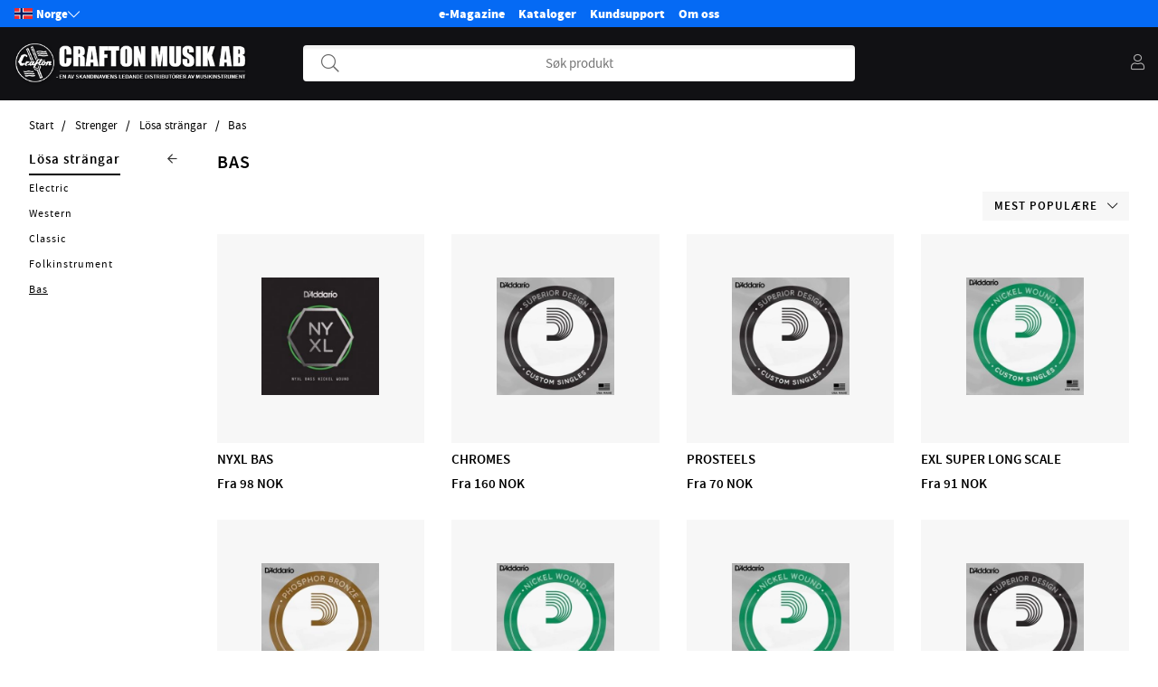

--- FILE ---
content_type: text/html; charset=ISO-8859-1
request_url: https://www.craftonmusikk.no/no/artiklar/strenger/losa-strangar-4/losa-strangar-2/index.html
body_size: 62214
content:
<!DOCTYPE html>
<html>
<head>
	<title>Strenger / Lösa strängar / Bas</title>
	<meta charset="utf-8">
	<meta name="description" content="">
	<meta name="keywords" content="">
	<meta name="robots" content="INDEX, FOLLOW">
	<meta name="revisit-after" content="14 days">
	<meta name="distribution" content="global">
	<meta http-equiv="expires" content="0">
	<meta name="theme-color" content="#000000" />
	
	<link rel="apple-touch-icon" sizes="180x180" href="/apple-touch-icon.png">
	<link rel="icon" type="image/png" sizes="32x32" href="/favicon-32x32.png">
	<link rel="icon" type="image/png" sizes="16x16" href="/favicon-16x16.png">
	<link rel="manifest" href="/site.webmanifest">
	
	<!-- disables Compatibility view IE -->
	<meta http-equiv="X-UA-Compatible" content="IE=9; IE=8; IE=7; IE=EDGE" />
	<!-- Responsive and mobile friendly stuff -->
	<meta name="HandheldFriendly" content="True">
	<meta name="viewport" content="initial-scale=1.0, maximum-scale=5.0, width=device-width">
	<meta name="apple-mobile-web-app-capable" content="yes" />
	<link rel="canonical" href="https://www.craftonmusikk.no/no/artiklar/strenger/losa-strangar-4/losa-strangar-2/index.html" />
	<meta property="og:image:width" content="200" />
<meta property="og:image:height" content="200" />
<meta property="og:image" content="https://www.craftonmusikk.no/bilder/artikelgrupper/1093.jpg"/>
<meta property="og:site_name" content="http://www.facebook.com/CraftonMusikAB"/>
<meta property="og:title" content="Bas"/>
<meta property="og:url" content="https://www.craftonmusikk.no/no/artiklar/losa-strangar-2/index.html"/>


	<link rel="preload" as="font" href="/themes/crafton/design/css/webfonts/sourcesanspro-regular-webfont.woff2" onload="this.rel='font'" crossorigin>
	<link rel="preload" as="font" href="/themes/crafton/design/css/webfonts/sourcesanspro-semibold-webfont.woff2" onload="this.rel='font'" crossorigin>
	<link rel="preload" as="font" href="/themes/air_theme_x/design/css/webfonts/fa-light-300.woff2" onload="this.rel='font'" crossorigin>
	<link rel="preload" as="font" href="/themes/air_theme_x/design/css/webfonts/fa-regular-400.woff2" onload="this.rel='font'" crossorigin>
	<link rel="preload" as="font" href="/themes/air_theme_x/design/css/webfonts/fa-solid-900.woff2" onload="this.rel='font'" crossorigin>

	<script type="text/javascript">
		if(/MSIE \d|Trident.*rv:/.test(navigator.userAgent)){
			document.write('<script src="/themes/air_theme_x/design/script/ie11CustomProperties.js"><\/script><link rel="stylesheet" href="/themes/air_theme_x/design/css/ie.css">');
		}
	</script>

	



<script nonce="msFa6yGCBX2dLmWGy9R-MSWl4yKgSPoO56ChRakqRRo">/** FILE: /themes/default/design/script/jquery.min.3.4.1.js **/
!function(e,t){"use strict";"object"==typeof module&&"object"==typeof module.exports?module.exports=e.document?t(e,!0):function(e){if(!e.document)throw new Error("jQuery requires a window with a document");return t(e)}:t(e)}("undefined"!=typeof window?window:this,function(C,e){"use strict";var t=[],E=C.document,r=Object.getPrototypeOf,s=t.slice,g=t.concat,u=t.push,i=t.indexOf,n={},o=n.toString,v=n.hasOwnProperty,a=v.toString,l=a.call(Object),y={},m=function(e){return"function"==typeof e&&"number"!=typeof e.nodeType},x=function(e){return null!=e&&e===e.window},c={type:!0,src:!0,nonce:!0,noModule:!0};function b(e,t,n){var r,i,o=(n=n||E).createElement("script");if(o.text=e,t)for(r in c)(i=t[r]||t.getAttribute&&t.getAttribute(r))&&o.setAttribute(r,i);n.head.appendChild(o).parentNode.removeChild(o)}function w(e){return null==e?e+"":"object"==typeof e||"function"==typeof e?n[o.call(e)]||"object":typeof e}var f="3.4.1",k=function(e,t){return new k.fn.init(e,t)},p=/^[\s\uFEFF\xA0]+|[\s\uFEFF\xA0]+$/g;function d(e){var t=!!e&&"length"in e&&e.length,n=w(e);return!m(e)&&!x(e)&&("array"===n||0===t||"number"==typeof t&&0<t&&t-1 in e)}k.fn=k.prototype={jquery:f,constructor:k,length:0,toArray:function(){return s.call(this)},get:function(e){return null==e?s.call(this):e<0?this[e+this.length]:this[e]},pushStack:function(e){var t=k.merge(this.constructor(),e);return t.prevObject=this,t},each:function(e){return k.each(this,e)},map:function(n){return this.pushStack(k.map(this,function(e,t){return n.call(e,t,e)}))},slice:function(){return this.pushStack(s.apply(this,arguments))},first:function(){return this.eq(0)},last:function(){return this.eq(-1)},eq:function(e){var t=this.length,n=+e+(e<0?t:0);return this.pushStack(0<=n&&n<t?[this[n]]:[])},end:function(){return this.prevObject||this.constructor()},push:u,sort:t.sort,splice:t.splice},k.extend=k.fn.extend=function(){var e,t,n,r,i,o,a=arguments[0]||{},s=1,u=arguments.length,l=!1;for("boolean"==typeof a&&(l=a,a=arguments[s]||{},s++),"object"==typeof a||m(a)||(a={}),s===u&&(a=this,s--);s<u;s++)if(null!=(e=arguments[s]))for(t in e)r=e[t],"__proto__"!==t&&a!==r&&(l&&r&&(k.isPlainObject(r)||(i=Array.isArray(r)))?(n=a[t],o=i&&!Array.isArray(n)?[]:i||k.isPlainObject(n)?n:{},i=!1,a[t]=k.extend(l,o,r)):void 0!==r&&(a[t]=r));return a},k.extend({expando:"jQuery"+(f+Math.random()).replace(/\D/g,""),isReady:!0,error:function(e){throw new Error(e)},noop:function(){},isPlainObject:function(e){var t,n;return!(!e||"[object Object]"!==o.call(e))&&(!(t=r(e))||"function"==typeof(n=v.call(t,"constructor")&&t.constructor)&&a.call(n)===l)},isEmptyObject:function(e){var t;for(t in e)return!1;return!0},globalEval:function(e,t){b(e,{nonce:t&&t.nonce})},each:function(e,t){var n,r=0;if(d(e)){for(n=e.length;r<n;r++)if(!1===t.call(e[r],r,e[r]))break}else for(r in e)if(!1===t.call(e[r],r,e[r]))break;return e},trim:function(e){return null==e?"":(e+"").replace(p,"")},makeArray:function(e,t){var n=t||[];return null!=e&&(d(Object(e))?k.merge(n,"string"==typeof e?[e]:e):u.call(n,e)),n},inArray:function(e,t,n){return null==t?-1:i.call(t,e,n)},merge:function(e,t){for(var n=+t.length,r=0,i=e.length;r<n;r++)e[i++]=t[r];return e.length=i,e},grep:function(e,t,n){for(var r=[],i=0,o=e.length,a=!n;i<o;i++)!t(e[i],i)!==a&&r.push(e[i]);return r},map:function(e,t,n){var r,i,o=0,a=[];if(d(e))for(r=e.length;o<r;o++)null!=(i=t(e[o],o,n))&&a.push(i);else for(o in e)null!=(i=t(e[o],o,n))&&a.push(i);return g.apply([],a)},guid:1,support:y}),"function"==typeof Symbol&&(k.fn[Symbol.iterator]=t[Symbol.iterator]),k.each("Boolean Number String Function Array Date RegExp Object Error Symbol".split(" "),function(e,t){n["[object "+t+"]"]=t.toLowerCase()});var h=function(n){var e,d,b,o,i,h,f,g,w,u,l,T,C,a,E,v,s,c,y,k="sizzle"+1*new Date,m=n.document,S=0,r=0,p=ue(),x=ue(),N=ue(),A=ue(),D=function(e,t){return e===t&&(l=!0),0},j={}.hasOwnProperty,t=[],q=t.pop,L=t.push,H=t.push,O=t.slice,P=function(e,t){for(var n=0,r=e.length;n<r;n++)if(e[n]===t)return n;return-1},R="checked|selected|async|autofocus|autoplay|controls|defer|disabled|hidden|ismap|loop|multiple|open|readonly|required|scoped",M="[\\x20\\t\\r\\n\\f]",I="(?:\\\\.|[\\w-]|[^\0-\\xa0])+",W="\\["+M+"*("+I+")(?:"+M+"*([*^$|!~]?=)"+M+"*(?:'((?:\\\\.|[^\\\\'])*)'|\"((?:\\\\.|[^\\\\\"])*)\"|("+I+"))|)"+M+"*\\]",$=":("+I+")(?:\\((('((?:\\\\.|[^\\\\'])*)'|\"((?:\\\\.|[^\\\\\"])*)\")|((?:\\\\.|[^\\\\()[\\]]|"+W+")*)|.*)\\)|)",F=new RegExp(M+"+","g"),B=new RegExp("^"+M+"+|((?:^|[^\\\\])(?:\\\\.)*)"+M+"+$","g"),_=new RegExp("^"+M+"*,"+M+"*"),z=new RegExp("^"+M+"*([>+~]|"+M+")"+M+"*"),U=new RegExp(M+"|>"),X=new RegExp($),V=new RegExp("^"+I+"$"),G={ID:new RegExp("^#("+I+")"),CLASS:new RegExp("^\\.("+I+")"),TAG:new RegExp("^("+I+"|[*])"),ATTR:new RegExp("^"+W),PSEUDO:new RegExp("^"+$),CHILD:new RegExp("^:(only|first|last|nth|nth-last)-(child|of-type)(?:\\("+M+"*(even|odd|(([+-]|)(\\d*)n|)"+M+"*(?:([+-]|)"+M+"*(\\d+)|))"+M+"*\\)|)","i"),bool:new RegExp("^(?:"+R+")$","i"),needsContext:new RegExp("^"+M+"*[>+~]|:(even|odd|eq|gt|lt|nth|first|last)(?:\\("+M+"*((?:-\\d)?\\d*)"+M+"*\\)|)(?=[^-]|$)","i")},Y=/HTML$/i,Q=/^(?:input|select|textarea|button)$/i,J=/^h\d$/i,K=/^[^{]+\{\s*\[native \w/,Z=/^(?:#([\w-]+)|(\w+)|\.([\w-]+))$/,ee=/[+~]/,te=new RegExp("\\\\([\\da-f]{1,6}"+M+"?|("+M+")|.)","ig"),ne=function(e,t,n){var r="0x"+t-65536;return r!=r||n?t:r<0?String.fromCharCode(r+65536):String.fromCharCode(r>>10|55296,1023&r|56320)},re=/([\0-\x1f\x7f]|^-?\d)|^-$|[^\0-\x1f\x7f-\uFFFF\w-]/g,ie=function(e,t){return t?"\0"===e?"\ufffd":e.slice(0,-1)+"\\"+e.charCodeAt(e.length-1).toString(16)+" ":"\\"+e},oe=function(){T()},ae=be(function(e){return!0===e.disabled&&"fieldset"===e.nodeName.toLowerCase()},{dir:"parentNode",next:"legend"});try{H.apply(t=O.call(m.childNodes),m.childNodes),t[m.childNodes.length].nodeType}catch(e){H={apply:t.length?function(e,t){L.apply(e,O.call(t))}:function(e,t){var n=e.length,r=0;while(e[n++]=t[r++]);e.length=n-1}}}function se(t,e,n,r){var i,o,a,s,u,l,c,f=e&&e.ownerDocument,p=e?e.nodeType:9;if(n=n||[],"string"!=typeof t||!t||1!==p&&9!==p&&11!==p)return n;if(!r&&((e?e.ownerDocument||e:m)!==C&&T(e),e=e||C,E)){if(11!==p&&(u=Z.exec(t)))if(i=u[1]){if(9===p){if(!(a=e.getElementById(i)))return n;if(a.id===i)return n.push(a),n}else if(f&&(a=f.getElementById(i))&&y(e,a)&&a.id===i)return n.push(a),n}else{if(u[2])return H.apply(n,e.getElementsByTagName(t)),n;if((i=u[3])&&d.getElementsByClassName&&e.getElementsByClassName)return H.apply(n,e.getElementsByClassName(i)),n}if(d.qsa&&!A[t+" "]&&(!v||!v.test(t))&&(1!==p||"object"!==e.nodeName.toLowerCase())){if(c=t,f=e,1===p&&U.test(t)){(s=e.getAttribute("id"))?s=s.replace(re,ie):e.setAttribute("id",s=k),o=(l=h(t)).length;while(o--)l[o]="#"+s+" "+xe(l[o]);c=l.join(","),f=ee.test(t)&&ye(e.parentNode)||e}try{return H.apply(n,f.querySelectorAll(c)),n}catch(e){A(t,!0)}finally{s===k&&e.removeAttribute("id")}}}return g(t.replace(B,"$1"),e,n,r)}function ue(){var r=[];return function e(t,n){return r.push(t+" ")>b.cacheLength&&delete e[r.shift()],e[t+" "]=n}}function le(e){return e[k]=!0,e}function ce(e){var t=C.createElement("fieldset");try{return!!e(t)}catch(e){return!1}finally{t.parentNode&&t.parentNode.removeChild(t),t=null}}function fe(e,t){var n=e.split("|"),r=n.length;while(r--)b.attrHandle[n[r]]=t}function pe(e,t){var n=t&&e,r=n&&1===e.nodeType&&1===t.nodeType&&e.sourceIndex-t.sourceIndex;if(r)return r;if(n)while(n=n.nextSibling)if(n===t)return-1;return e?1:-1}function de(t){return function(e){return"input"===e.nodeName.toLowerCase()&&e.type===t}}function he(n){return function(e){var t=e.nodeName.toLowerCase();return("input"===t||"button"===t)&&e.type===n}}function ge(t){return function(e){return"form"in e?e.parentNode&&!1===e.disabled?"label"in e?"label"in e.parentNode?e.parentNode.disabled===t:e.disabled===t:e.isDisabled===t||e.isDisabled!==!t&&ae(e)===t:e.disabled===t:"label"in e&&e.disabled===t}}function ve(a){return le(function(o){return o=+o,le(function(e,t){var n,r=a([],e.length,o),i=r.length;while(i--)e[n=r[i]]&&(e[n]=!(t[n]=e[n]))})})}function ye(e){return e&&"undefined"!=typeof e.getElementsByTagName&&e}for(e in d=se.support={},i=se.isXML=function(e){var t=e.namespaceURI,n=(e.ownerDocument||e).documentElement;return!Y.test(t||n&&n.nodeName||"HTML")},T=se.setDocument=function(e){var t,n,r=e?e.ownerDocument||e:m;return r!==C&&9===r.nodeType&&r.documentElement&&(a=(C=r).documentElement,E=!i(C),m!==C&&(n=C.defaultView)&&n.top!==n&&(n.addEventListener?n.addEventListener("unload",oe,!1):n.attachEvent&&n.attachEvent("onunload",oe)),d.attributes=ce(function(e){return e.className="i",!e.getAttribute("className")}),d.getElementsByTagName=ce(function(e){return e.appendChild(C.createComment("")),!e.getElementsByTagName("*").length}),d.getElementsByClassName=K.test(C.getElementsByClassName),d.getById=ce(function(e){return a.appendChild(e).id=k,!C.getElementsByName||!C.getElementsByName(k).length}),d.getById?(b.filter.ID=function(e){var t=e.replace(te,ne);return function(e){return e.getAttribute("id")===t}},b.find.ID=function(e,t){if("undefined"!=typeof t.getElementById&&E){var n=t.getElementById(e);return n?[n]:[]}}):(b.filter.ID=function(e){var n=e.replace(te,ne);return function(e){var t="undefined"!=typeof e.getAttributeNode&&e.getAttributeNode("id");return t&&t.value===n}},b.find.ID=function(e,t){if("undefined"!=typeof t.getElementById&&E){var n,r,i,o=t.getElementById(e);if(o){if((n=o.getAttributeNode("id"))&&n.value===e)return[o];i=t.getElementsByName(e),r=0;while(o=i[r++])if((n=o.getAttributeNode("id"))&&n.value===e)return[o]}return[]}}),b.find.TAG=d.getElementsByTagName?function(e,t){return"undefined"!=typeof t.getElementsByTagName?t.getElementsByTagName(e):d.qsa?t.querySelectorAll(e):void 0}:function(e,t){var n,r=[],i=0,o=t.getElementsByTagName(e);if("*"===e){while(n=o[i++])1===n.nodeType&&r.push(n);return r}return o},b.find.CLASS=d.getElementsByClassName&&function(e,t){if("undefined"!=typeof t.getElementsByClassName&&E)return t.getElementsByClassName(e)},s=[],v=[],(d.qsa=K.test(C.querySelectorAll))&&(ce(function(e){a.appendChild(e).innerHTML="<a id='"+k+"'></a><select id='"+k+"-\r\\' msallowcapture=''><option selected=''></option></select>",e.querySelectorAll("[msallowcapture^='']").length&&v.push("[*^$]="+M+"*(?:''|\"\")"),e.querySelectorAll("[selected]").length||v.push("\\["+M+"*(?:value|"+R+")"),e.querySelectorAll("[id~="+k+"-]").length||v.push("~="),e.querySelectorAll(":checked").length||v.push(":checked"),e.querySelectorAll("a#"+k+"+*").length||v.push(".#.+[+~]")}),ce(function(e){e.innerHTML="<a href='' disabled='disabled'></a><select disabled='disabled'><option/></select>";var t=C.createElement("input");t.setAttribute("type","hidden"),e.appendChild(t).setAttribute("name","D"),e.querySelectorAll("[name=d]").length&&v.push("name"+M+"*[*^$|!~]?="),2!==e.querySelectorAll(":enabled").length&&v.push(":enabled",":disabled"),a.appendChild(e).disabled=!0,2!==e.querySelectorAll(":disabled").length&&v.push(":enabled",":disabled"),e.querySelectorAll("*,:x"),v.push(",.*:")})),(d.matchesSelector=K.test(c=a.matches||a.webkitMatchesSelector||a.mozMatchesSelector||a.oMatchesSelector||a.msMatchesSelector))&&ce(function(e){d.disconnectedMatch=c.call(e,"*"),c.call(e,"[s!='']:x"),s.push("!=",$)}),v=v.length&&new RegExp(v.join("|")),s=s.length&&new RegExp(s.join("|")),t=K.test(a.compareDocumentPosition),y=t||K.test(a.contains)?function(e,t){var n=9===e.nodeType?e.documentElement:e,r=t&&t.parentNode;return e===r||!(!r||1!==r.nodeType||!(n.contains?n.contains(r):e.compareDocumentPosition&&16&e.compareDocumentPosition(r)))}:function(e,t){if(t)while(t=t.parentNode)if(t===e)return!0;return!1},D=t?function(e,t){if(e===t)return l=!0,0;var n=!e.compareDocumentPosition-!t.compareDocumentPosition;return n||(1&(n=(e.ownerDocument||e)===(t.ownerDocument||t)?e.compareDocumentPosition(t):1)||!d.sortDetached&&t.compareDocumentPosition(e)===n?e===C||e.ownerDocument===m&&y(m,e)?-1:t===C||t.ownerDocument===m&&y(m,t)?1:u?P(u,e)-P(u,t):0:4&n?-1:1)}:function(e,t){if(e===t)return l=!0,0;var n,r=0,i=e.parentNode,o=t.parentNode,a=[e],s=[t];if(!i||!o)return e===C?-1:t===C?1:i?-1:o?1:u?P(u,e)-P(u,t):0;if(i===o)return pe(e,t);n=e;while(n=n.parentNode)a.unshift(n);n=t;while(n=n.parentNode)s.unshift(n);while(a[r]===s[r])r++;return r?pe(a[r],s[r]):a[r]===m?-1:s[r]===m?1:0}),C},se.matches=function(e,t){return se(e,null,null,t)},se.matchesSelector=function(e,t){if((e.ownerDocument||e)!==C&&T(e),d.matchesSelector&&E&&!A[t+" "]&&(!s||!s.test(t))&&(!v||!v.test(t)))try{var n=c.call(e,t);if(n||d.disconnectedMatch||e.document&&11!==e.document.nodeType)return n}catch(e){A(t,!0)}return 0<se(t,C,null,[e]).length},se.contains=function(e,t){return(e.ownerDocument||e)!==C&&T(e),y(e,t)},se.attr=function(e,t){(e.ownerDocument||e)!==C&&T(e);var n=b.attrHandle[t.toLowerCase()],r=n&&j.call(b.attrHandle,t.toLowerCase())?n(e,t,!E):void 0;return void 0!==r?r:d.attributes||!E?e.getAttribute(t):(r=e.getAttributeNode(t))&&r.specified?r.value:null},se.escape=function(e){return(e+"").replace(re,ie)},se.error=function(e){throw new Error("Syntax error, unrecognized expression: "+e)},se.uniqueSort=function(e){var t,n=[],r=0,i=0;if(l=!d.detectDuplicates,u=!d.sortStable&&e.slice(0),e.sort(D),l){while(t=e[i++])t===e[i]&&(r=n.push(i));while(r--)e.splice(n[r],1)}return u=null,e},o=se.getText=function(e){var t,n="",r=0,i=e.nodeType;if(i){if(1===i||9===i||11===i){if("string"==typeof e.textContent)return e.textContent;for(e=e.firstChild;e;e=e.nextSibling)n+=o(e)}else if(3===i||4===i)return e.nodeValue}else while(t=e[r++])n+=o(t);return n},(b=se.selectors={cacheLength:50,createPseudo:le,match:G,attrHandle:{},find:{},relative:{">":{dir:"parentNode",first:!0}," ":{dir:"parentNode"},"+":{dir:"previousSibling",first:!0},"~":{dir:"previousSibling"}},preFilter:{ATTR:function(e){return e[1]=e[1].replace(te,ne),e[3]=(e[3]||e[4]||e[5]||"").replace(te,ne),"~="===e[2]&&(e[3]=" "+e[3]+" "),e.slice(0,4)},CHILD:function(e){return e[1]=e[1].toLowerCase(),"nth"===e[1].slice(0,3)?(e[3]||se.error(e[0]),e[4]=+(e[4]?e[5]+(e[6]||1):2*("even"===e[3]||"odd"===e[3])),e[5]=+(e[7]+e[8]||"odd"===e[3])):e[3]&&se.error(e[0]),e},PSEUDO:function(e){var t,n=!e[6]&&e[2];return G.CHILD.test(e[0])?null:(e[3]?e[2]=e[4]||e[5]||"":n&&X.test(n)&&(t=h(n,!0))&&(t=n.indexOf(")",n.length-t)-n.length)&&(e[0]=e[0].slice(0,t),e[2]=n.slice(0,t)),e.slice(0,3))}},filter:{TAG:function(e){var t=e.replace(te,ne).toLowerCase();return"*"===e?function(){return!0}:function(e){return e.nodeName&&e.nodeName.toLowerCase()===t}},CLASS:function(e){var t=p[e+" "];return t||(t=new RegExp("(^|"+M+")"+e+"("+M+"|$)"))&&p(e,function(e){return t.test("string"==typeof e.className&&e.className||"undefined"!=typeof e.getAttribute&&e.getAttribute("class")||"")})},ATTR:function(n,r,i){return function(e){var t=se.attr(e,n);return null==t?"!="===r:!r||(t+="","="===r?t===i:"!="===r?t!==i:"^="===r?i&&0===t.indexOf(i):"*="===r?i&&-1<t.indexOf(i):"$="===r?i&&t.slice(-i.length)===i:"~="===r?-1<(" "+t.replace(F," ")+" ").indexOf(i):"|="===r&&(t===i||t.slice(0,i.length+1)===i+"-"))}},CHILD:function(h,e,t,g,v){var y="nth"!==h.slice(0,3),m="last"!==h.slice(-4),x="of-type"===e;return 1===g&&0===v?function(e){return!!e.parentNode}:function(e,t,n){var r,i,o,a,s,u,l=y!==m?"nextSibling":"previousSibling",c=e.parentNode,f=x&&e.nodeName.toLowerCase(),p=!n&&!x,d=!1;if(c){if(y){while(l){a=e;while(a=a[l])if(x?a.nodeName.toLowerCase()===f:1===a.nodeType)return!1;u=l="only"===h&&!u&&"nextSibling"}return!0}if(u=[m?c.firstChild:c.lastChild],m&&p){d=(s=(r=(i=(o=(a=c)[k]||(a[k]={}))[a.uniqueID]||(o[a.uniqueID]={}))[h]||[])[0]===S&&r[1])&&r[2],a=s&&c.childNodes[s];while(a=++s&&a&&a[l]||(d=s=0)||u.pop())if(1===a.nodeType&&++d&&a===e){i[h]=[S,s,d];break}}else if(p&&(d=s=(r=(i=(o=(a=e)[k]||(a[k]={}))[a.uniqueID]||(o[a.uniqueID]={}))[h]||[])[0]===S&&r[1]),!1===d)while(a=++s&&a&&a[l]||(d=s=0)||u.pop())if((x?a.nodeName.toLowerCase()===f:1===a.nodeType)&&++d&&(p&&((i=(o=a[k]||(a[k]={}))[a.uniqueID]||(o[a.uniqueID]={}))[h]=[S,d]),a===e))break;return(d-=v)===g||d%g==0&&0<=d/g}}},PSEUDO:function(e,o){var t,a=b.pseudos[e]||b.setFilters[e.toLowerCase()]||se.error("unsupported pseudo: "+e);return a[k]?a(o):1<a.length?(t=[e,e,"",o],b.setFilters.hasOwnProperty(e.toLowerCase())?le(function(e,t){var n,r=a(e,o),i=r.length;while(i--)e[n=P(e,r[i])]=!(t[n]=r[i])}):function(e){return a(e,0,t)}):a}},pseudos:{not:le(function(e){var r=[],i=[],s=f(e.replace(B,"$1"));return s[k]?le(function(e,t,n,r){var i,o=s(e,null,r,[]),a=e.length;while(a--)(i=o[a])&&(e[a]=!(t[a]=i))}):function(e,t,n){return r[0]=e,s(r,null,n,i),r[0]=null,!i.pop()}}),has:le(function(t){return function(e){return 0<se(t,e).length}}),contains:le(function(t){return t=t.replace(te,ne),function(e){return-1<(e.textContent||o(e)).indexOf(t)}}),lang:le(function(n){return V.test(n||"")||se.error("unsupported lang: "+n),n=n.replace(te,ne).toLowerCase(),function(e){var t;do{if(t=E?e.lang:e.getAttribute("xml:lang")||e.getAttribute("lang"))return(t=t.toLowerCase())===n||0===t.indexOf(n+"-")}while((e=e.parentNode)&&1===e.nodeType);return!1}}),target:function(e){var t=n.location&&n.location.hash;return t&&t.slice(1)===e.id},root:function(e){return e===a},focus:function(e){return e===C.activeElement&&(!C.hasFocus||C.hasFocus())&&!!(e.type||e.href||~e.tabIndex)},enabled:ge(!1),disabled:ge(!0),checked:function(e){var t=e.nodeName.toLowerCase();return"input"===t&&!!e.checked||"option"===t&&!!e.selected},selected:function(e){return e.parentNode&&e.parentNode.selectedIndex,!0===e.selected},empty:function(e){for(e=e.firstChild;e;e=e.nextSibling)if(e.nodeType<6)return!1;return!0},parent:function(e){return!b.pseudos.empty(e)},header:function(e){return J.test(e.nodeName)},input:function(e){return Q.test(e.nodeName)},button:function(e){var t=e.nodeName.toLowerCase();return"input"===t&&"button"===e.type||"button"===t},text:function(e){var t;return"input"===e.nodeName.toLowerCase()&&"text"===e.type&&(null==(t=e.getAttribute("type"))||"text"===t.toLowerCase())},first:ve(function(){return[0]}),last:ve(function(e,t){return[t-1]}),eq:ve(function(e,t,n){return[n<0?n+t:n]}),even:ve(function(e,t){for(var n=0;n<t;n+=2)e.push(n);return e}),odd:ve(function(e,t){for(var n=1;n<t;n+=2)e.push(n);return e}),lt:ve(function(e,t,n){for(var r=n<0?n+t:t<n?t:n;0<=--r;)e.push(r);return e}),gt:ve(function(e,t,n){for(var r=n<0?n+t:n;++r<t;)e.push(r);return e})}}).pseudos.nth=b.pseudos.eq,{radio:!0,checkbox:!0,file:!0,password:!0,image:!0})b.pseudos[e]=de(e);for(e in{submit:!0,reset:!0})b.pseudos[e]=he(e);function me(){}function xe(e){for(var t=0,n=e.length,r="";t<n;t++)r+=e[t].value;return r}function be(s,e,t){var u=e.dir,l=e.next,c=l||u,f=t&&"parentNode"===c,p=r++;return e.first?function(e,t,n){while(e=e[u])if(1===e.nodeType||f)return s(e,t,n);return!1}:function(e,t,n){var r,i,o,a=[S,p];if(n){while(e=e[u])if((1===e.nodeType||f)&&s(e,t,n))return!0}else while(e=e[u])if(1===e.nodeType||f)if(i=(o=e[k]||(e[k]={}))[e.uniqueID]||(o[e.uniqueID]={}),l&&l===e.nodeName.toLowerCase())e=e[u]||e;else{if((r=i[c])&&r[0]===S&&r[1]===p)return a[2]=r[2];if((i[c]=a)[2]=s(e,t,n))return!0}return!1}}function we(i){return 1<i.length?function(e,t,n){var r=i.length;while(r--)if(!i[r](e,t,n))return!1;return!0}:i[0]}function Te(e,t,n,r,i){for(var o,a=[],s=0,u=e.length,l=null!=t;s<u;s++)(o=e[s])&&(n&&!n(o,r,i)||(a.push(o),l&&t.push(s)));return a}function Ce(d,h,g,v,y,e){return v&&!v[k]&&(v=Ce(v)),y&&!y[k]&&(y=Ce(y,e)),le(function(e,t,n,r){var i,o,a,s=[],u=[],l=t.length,c=e||function(e,t,n){for(var r=0,i=t.length;r<i;r++)se(e,t[r],n);return n}(h||"*",n.nodeType?[n]:n,[]),f=!d||!e&&h?c:Te(c,s,d,n,r),p=g?y||(e?d:l||v)?[]:t:f;if(g&&g(f,p,n,r),v){i=Te(p,u),v(i,[],n,r),o=i.length;while(o--)(a=i[o])&&(p[u[o]]=!(f[u[o]]=a))}if(e){if(y||d){if(y){i=[],o=p.length;while(o--)(a=p[o])&&i.push(f[o]=a);y(null,p=[],i,r)}o=p.length;while(o--)(a=p[o])&&-1<(i=y?P(e,a):s[o])&&(e[i]=!(t[i]=a))}}else p=Te(p===t?p.splice(l,p.length):p),y?y(null,t,p,r):H.apply(t,p)})}function Ee(e){for(var i,t,n,r=e.length,o=b.relative[e[0].type],a=o||b.relative[" "],s=o?1:0,u=be(function(e){return e===i},a,!0),l=be(function(e){return-1<P(i,e)},a,!0),c=[function(e,t,n){var r=!o&&(n||t!==w)||((i=t).nodeType?u(e,t,n):l(e,t,n));return i=null,r}];s<r;s++)if(t=b.relative[e[s].type])c=[be(we(c),t)];else{if((t=b.filter[e[s].type].apply(null,e[s].matches))[k]){for(n=++s;n<r;n++)if(b.relative[e[n].type])break;return Ce(1<s&&we(c),1<s&&xe(e.slice(0,s-1).concat({value:" "===e[s-2].type?"*":""})).replace(B,"$1"),t,s<n&&Ee(e.slice(s,n)),n<r&&Ee(e=e.slice(n)),n<r&&xe(e))}c.push(t)}return we(c)}return me.prototype=b.filters=b.pseudos,b.setFilters=new me,h=se.tokenize=function(e,t){var n,r,i,o,a,s,u,l=x[e+" "];if(l)return t?0:l.slice(0);a=e,s=[],u=b.preFilter;while(a){for(o in n&&!(r=_.exec(a))||(r&&(a=a.slice(r[0].length)||a),s.push(i=[])),n=!1,(r=z.exec(a))&&(n=r.shift(),i.push({value:n,type:r[0].replace(B," ")}),a=a.slice(n.length)),b.filter)!(r=G[o].exec(a))||u[o]&&!(r=u[o](r))||(n=r.shift(),i.push({value:n,type:o,matches:r}),a=a.slice(n.length));if(!n)break}return t?a.length:a?se.error(e):x(e,s).slice(0)},f=se.compile=function(e,t){var n,v,y,m,x,r,i=[],o=[],a=N[e+" "];if(!a){t||(t=h(e)),n=t.length;while(n--)(a=Ee(t[n]))[k]?i.push(a):o.push(a);(a=N(e,(v=o,m=0<(y=i).length,x=0<v.length,r=function(e,t,n,r,i){var o,a,s,u=0,l="0",c=e&&[],f=[],p=w,d=e||x&&b.find.TAG("*",i),h=S+=null==p?1:Math.random()||.1,g=d.length;for(i&&(w=t===C||t||i);l!==g&&null!=(o=d[l]);l++){if(x&&o){a=0,t||o.ownerDocument===C||(T(o),n=!E);while(s=v[a++])if(s(o,t||C,n)){r.push(o);break}i&&(S=h)}m&&((o=!s&&o)&&u--,e&&c.push(o))}if(u+=l,m&&l!==u){a=0;while(s=y[a++])s(c,f,t,n);if(e){if(0<u)while(l--)c[l]||f[l]||(f[l]=q.call(r));f=Te(f)}H.apply(r,f),i&&!e&&0<f.length&&1<u+y.length&&se.uniqueSort(r)}return i&&(S=h,w=p),c},m?le(r):r))).selector=e}return a},g=se.select=function(e,t,n,r){var i,o,a,s,u,l="function"==typeof e&&e,c=!r&&h(e=l.selector||e);if(n=n||[],1===c.length){if(2<(o=c[0]=c[0].slice(0)).length&&"ID"===(a=o[0]).type&&9===t.nodeType&&E&&b.relative[o[1].type]){if(!(t=(b.find.ID(a.matches[0].replace(te,ne),t)||[])[0]))return n;l&&(t=t.parentNode),e=e.slice(o.shift().value.length)}i=G.needsContext.test(e)?0:o.length;while(i--){if(a=o[i],b.relative[s=a.type])break;if((u=b.find[s])&&(r=u(a.matches[0].replace(te,ne),ee.test(o[0].type)&&ye(t.parentNode)||t))){if(o.splice(i,1),!(e=r.length&&xe(o)))return H.apply(n,r),n;break}}}return(l||f(e,c))(r,t,!E,n,!t||ee.test(e)&&ye(t.parentNode)||t),n},d.sortStable=k.split("").sort(D).join("")===k,d.detectDuplicates=!!l,T(),d.sortDetached=ce(function(e){return 1&e.compareDocumentPosition(C.createElement("fieldset"))}),ce(function(e){return e.innerHTML="<a href='#'></a>","#"===e.firstChild.getAttribute("href")})||fe("type|href|height|width",function(e,t,n){if(!n)return e.getAttribute(t,"type"===t.toLowerCase()?1:2)}),d.attributes&&ce(function(e){return e.innerHTML="<input/>",e.firstChild.setAttribute("value",""),""===e.firstChild.getAttribute("value")})||fe("value",function(e,t,n){if(!n&&"input"===e.nodeName.toLowerCase())return e.defaultValue}),ce(function(e){return null==e.getAttribute("disabled")})||fe(R,function(e,t,n){var r;if(!n)return!0===e[t]?t.toLowerCase():(r=e.getAttributeNode(t))&&r.specified?r.value:null}),se}(C);k.find=h,k.expr=h.selectors,k.expr[":"]=k.expr.pseudos,k.uniqueSort=k.unique=h.uniqueSort,k.text=h.getText,k.isXMLDoc=h.isXML,k.contains=h.contains,k.escapeSelector=h.escape;var T=function(e,t,n){var r=[],i=void 0!==n;while((e=e[t])&&9!==e.nodeType)if(1===e.nodeType){if(i&&k(e).is(n))break;r.push(e)}return r},S=function(e,t){for(var n=[];e;e=e.nextSibling)1===e.nodeType&&e!==t&&n.push(e);return n},N=k.expr.match.needsContext;function A(e,t){return e.nodeName&&e.nodeName.toLowerCase()===t.toLowerCase()}var D=/^<([a-z][^\/\0>:\x20\t\r\n\f]*)[\x20\t\r\n\f]*\/?>(?:<\/\1>|)$/i;function j(e,n,r){return m(n)?k.grep(e,function(e,t){return!!n.call(e,t,e)!==r}):n.nodeType?k.grep(e,function(e){return e===n!==r}):"string"!=typeof n?k.grep(e,function(e){return-1<i.call(n,e)!==r}):k.filter(n,e,r)}k.filter=function(e,t,n){var r=t[0];return n&&(e=":not("+e+")"),1===t.length&&1===r.nodeType?k.find.matchesSelector(r,e)?[r]:[]:k.find.matches(e,k.grep(t,function(e){return 1===e.nodeType}))},k.fn.extend({find:function(e){var t,n,r=this.length,i=this;if("string"!=typeof e)return this.pushStack(k(e).filter(function(){for(t=0;t<r;t++)if(k.contains(i[t],this))return!0}));for(n=this.pushStack([]),t=0;t<r;t++)k.find(e,i[t],n);return 1<r?k.uniqueSort(n):n},filter:function(e){return this.pushStack(j(this,e||[],!1))},not:function(e){return this.pushStack(j(this,e||[],!0))},is:function(e){return!!j(this,"string"==typeof e&&N.test(e)?k(e):e||[],!1).length}});var q,L=/^(?:\s*(<[\w\W]+>)[^>]*|#([\w-]+))$/;(k.fn.init=function(e,t,n){var r,i;if(!e)return this;if(n=n||q,"string"==typeof e){if(!(r="<"===e[0]&&">"===e[e.length-1]&&3<=e.length?[null,e,null]:L.exec(e))||!r[1]&&t)return!t||t.jquery?(t||n).find(e):this.constructor(t).find(e);if(r[1]){if(t=t instanceof k?t[0]:t,k.merge(this,k.parseHTML(r[1],t&&t.nodeType?t.ownerDocument||t:E,!0)),D.test(r[1])&&k.isPlainObject(t))for(r in t)m(this[r])?this[r](t[r]):this.attr(r,t[r]);return this}return(i=E.getElementById(r[2]))&&(this[0]=i,this.length=1),this}return e.nodeType?(this[0]=e,this.length=1,this):m(e)?void 0!==n.ready?n.ready(e):e(k):k.makeArray(e,this)}).prototype=k.fn,q=k(E);var H=/^(?:parents|prev(?:Until|All))/,O={children:!0,contents:!0,next:!0,prev:!0};function P(e,t){while((e=e[t])&&1!==e.nodeType);return e}k.fn.extend({has:function(e){var t=k(e,this),n=t.length;return this.filter(function(){for(var e=0;e<n;e++)if(k.contains(this,t[e]))return!0})},closest:function(e,t){var n,r=0,i=this.length,o=[],a="string"!=typeof e&&k(e);if(!N.test(e))for(;r<i;r++)for(n=this[r];n&&n!==t;n=n.parentNode)if(n.nodeType<11&&(a?-1<a.index(n):1===n.nodeType&&k.find.matchesSelector(n,e))){o.push(n);break}return this.pushStack(1<o.length?k.uniqueSort(o):o)},index:function(e){return e?"string"==typeof e?i.call(k(e),this[0]):i.call(this,e.jquery?e[0]:e):this[0]&&this[0].parentNode?this.first().prevAll().length:-1},add:function(e,t){return this.pushStack(k.uniqueSort(k.merge(this.get(),k(e,t))))},addBack:function(e){return this.add(null==e?this.prevObject:this.prevObject.filter(e))}}),k.each({parent:function(e){var t=e.parentNode;return t&&11!==t.nodeType?t:null},parents:function(e){return T(e,"parentNode")},parentsUntil:function(e,t,n){return T(e,"parentNode",n)},next:function(e){return P(e,"nextSibling")},prev:function(e){return P(e,"previousSibling")},nextAll:function(e){return T(e,"nextSibling")},prevAll:function(e){return T(e,"previousSibling")},nextUntil:function(e,t,n){return T(e,"nextSibling",n)},prevUntil:function(e,t,n){return T(e,"previousSibling",n)},siblings:function(e){return S((e.parentNode||{}).firstChild,e)},children:function(e){return S(e.firstChild)},contents:function(e){return"undefined"!=typeof e.contentDocument?e.contentDocument:(A(e,"template")&&(e=e.content||e),k.merge([],e.childNodes))}},function(r,i){k.fn[r]=function(e,t){var n=k.map(this,i,e);return"Until"!==r.slice(-5)&&(t=e),t&&"string"==typeof t&&(n=k.filter(t,n)),1<this.length&&(O[r]||k.uniqueSort(n),H.test(r)&&n.reverse()),this.pushStack(n)}});var R=/[^\x20\t\r\n\f]+/g;function M(e){return e}function I(e){throw e}function W(e,t,n,r){var i;try{e&&m(i=e.promise)?i.call(e).done(t).fail(n):e&&m(i=e.then)?i.call(e,t,n):t.apply(void 0,[e].slice(r))}catch(e){n.apply(void 0,[e])}}k.Callbacks=function(r){var e,n;r="string"==typeof r?(e=r,n={},k.each(e.match(R)||[],function(e,t){n[t]=!0}),n):k.extend({},r);var i,t,o,a,s=[],u=[],l=-1,c=function(){for(a=a||r.once,o=i=!0;u.length;l=-1){t=u.shift();while(++l<s.length)!1===s[l].apply(t[0],t[1])&&r.stopOnFalse&&(l=s.length,t=!1)}r.memory||(t=!1),i=!1,a&&(s=t?[]:"")},f={add:function(){return s&&(t&&!i&&(l=s.length-1,u.push(t)),function n(e){k.each(e,function(e,t){m(t)?r.unique&&f.has(t)||s.push(t):t&&t.length&&"string"!==w(t)&&n(t)})}(arguments),t&&!i&&c()),this},remove:function(){return k.each(arguments,function(e,t){var n;while(-1<(n=k.inArray(t,s,n)))s.splice(n,1),n<=l&&l--}),this},has:function(e){return e?-1<k.inArray(e,s):0<s.length},empty:function(){return s&&(s=[]),this},disable:function(){return a=u=[],s=t="",this},disabled:function(){return!s},lock:function(){return a=u=[],t||i||(s=t=""),this},locked:function(){return!!a},fireWith:function(e,t){return a||(t=[e,(t=t||[]).slice?t.slice():t],u.push(t),i||c()),this},fire:function(){return f.fireWith(this,arguments),this},fired:function(){return!!o}};return f},k.extend({Deferred:function(e){var o=[["notify","progress",k.Callbacks("memory"),k.Callbacks("memory"),2],["resolve","done",k.Callbacks("once memory"),k.Callbacks("once memory"),0,"resolved"],["reject","fail",k.Callbacks("once memory"),k.Callbacks("once memory"),1,"rejected"]],i="pending",a={state:function(){return i},always:function(){return s.done(arguments).fail(arguments),this},"catch":function(e){return a.then(null,e)},pipe:function(){var i=arguments;return k.Deferred(function(r){k.each(o,function(e,t){var n=m(i[t[4]])&&i[t[4]];s[t[1]](function(){var e=n&&n.apply(this,arguments);e&&m(e.promise)?e.promise().progress(r.notify).done(r.resolve).fail(r.reject):r[t[0]+"With"](this,n?[e]:arguments)})}),i=null}).promise()},then:function(t,n,r){var u=0;function l(i,o,a,s){return function(){var n=this,r=arguments,e=function(){var e,t;if(!(i<u)){if((e=a.apply(n,r))===o.promise())throw new TypeError("Thenable self-resolution");t=e&&("object"==typeof e||"function"==typeof e)&&e.then,m(t)?s?t.call(e,l(u,o,M,s),l(u,o,I,s)):(u++,t.call(e,l(u,o,M,s),l(u,o,I,s),l(u,o,M,o.notifyWith))):(a!==M&&(n=void 0,r=[e]),(s||o.resolveWith)(n,r))}},t=s?e:function(){try{e()}catch(e){k.Deferred.exceptionHook&&k.Deferred.exceptionHook(e,t.stackTrace),u<=i+1&&(a!==I&&(n=void 0,r=[e]),o.rejectWith(n,r))}};i?t():(k.Deferred.getStackHook&&(t.stackTrace=k.Deferred.getStackHook()),C.setTimeout(t))}}return k.Deferred(function(e){o[0][3].add(l(0,e,m(r)?r:M,e.notifyWith)),o[1][3].add(l(0,e,m(t)?t:M)),o[2][3].add(l(0,e,m(n)?n:I))}).promise()},promise:function(e){return null!=e?k.extend(e,a):a}},s={};return k.each(o,function(e,t){var n=t[2],r=t[5];a[t[1]]=n.add,r&&n.add(function(){i=r},o[3-e][2].disable,o[3-e][3].disable,o[0][2].lock,o[0][3].lock),n.add(t[3].fire),s[t[0]]=function(){return s[t[0]+"With"](this===s?void 0:this,arguments),this},s[t[0]+"With"]=n.fireWith}),a.promise(s),e&&e.call(s,s),s},when:function(e){var n=arguments.length,t=n,r=Array(t),i=s.call(arguments),o=k.Deferred(),a=function(t){return function(e){r[t]=this,i[t]=1<arguments.length?s.call(arguments):e,--n||o.resolveWith(r,i)}};if(n<=1&&(W(e,o.done(a(t)).resolve,o.reject,!n),"pending"===o.state()||m(i[t]&&i[t].then)))return o.then();while(t--)W(i[t],a(t),o.reject);return o.promise()}});var $=/^(Eval|Internal|Range|Reference|Syntax|Type|URI)Error$/;k.Deferred.exceptionHook=function(e,t){C.console&&C.console.warn&&e&&$.test(e.name)&&C.console.warn("jQuery.Deferred exception: "+e.message,e.stack,t)},k.readyException=function(e){C.setTimeout(function(){throw e})};var F=k.Deferred();function B(){E.removeEventListener("DOMContentLoaded",B),C.removeEventListener("load",B),k.ready()}k.fn.ready=function(e){return F.then(e)["catch"](function(e){k.readyException(e)}),this},k.extend({isReady:!1,readyWait:1,ready:function(e){(!0===e?--k.readyWait:k.isReady)||(k.isReady=!0)!==e&&0<--k.readyWait||F.resolveWith(E,[k])}}),k.ready.then=F.then,"complete"===E.readyState||"loading"!==E.readyState&&!E.documentElement.doScroll?C.setTimeout(k.ready):(E.addEventListener("DOMContentLoaded",B),C.addEventListener("load",B));var _=function(e,t,n,r,i,o,a){var s=0,u=e.length,l=null==n;if("object"===w(n))for(s in i=!0,n)_(e,t,s,n[s],!0,o,a);else if(void 0!==r&&(i=!0,m(r)||(a=!0),l&&(a?(t.call(e,r),t=null):(l=t,t=function(e,t,n){return l.call(k(e),n)})),t))for(;s<u;s++)t(e[s],n,a?r:r.call(e[s],s,t(e[s],n)));return i?e:l?t.call(e):u?t(e[0],n):o},z=/^-ms-/,U=/-([a-z])/g;function X(e,t){return t.toUpperCase()}function V(e){return e.replace(z,"ms-").replace(U,X)}var G=function(e){return 1===e.nodeType||9===e.nodeType||!+e.nodeType};function Y(){this.expando=k.expando+Y.uid++}Y.uid=1,Y.prototype={cache:function(e){var t=e[this.expando];return t||(t={},G(e)&&(e.nodeType?e[this.expando]=t:Object.defineProperty(e,this.expando,{value:t,configurable:!0}))),t},set:function(e,t,n){var r,i=this.cache(e);if("string"==typeof t)i[V(t)]=n;else for(r in t)i[V(r)]=t[r];return i},get:function(e,t){return void 0===t?this.cache(e):e[this.expando]&&e[this.expando][V(t)]},access:function(e,t,n){return void 0===t||t&&"string"==typeof t&&void 0===n?this.get(e,t):(this.set(e,t,n),void 0!==n?n:t)},remove:function(e,t){var n,r=e[this.expando];if(void 0!==r){if(void 0!==t){n=(t=Array.isArray(t)?t.map(V):(t=V(t))in r?[t]:t.match(R)||[]).length;while(n--)delete r[t[n]]}(void 0===t||k.isEmptyObject(r))&&(e.nodeType?e[this.expando]=void 0:delete e[this.expando])}},hasData:function(e){var t=e[this.expando];return void 0!==t&&!k.isEmptyObject(t)}};var Q=new Y,J=new Y,K=/^(?:\{[\w\W]*\}|\[[\w\W]*\])$/,Z=/[A-Z]/g;function ee(e,t,n){var r,i;if(void 0===n&&1===e.nodeType)if(r="data-"+t.replace(Z,"-$&").toLowerCase(),"string"==typeof(n=e.getAttribute(r))){try{n="true"===(i=n)||"false"!==i&&("null"===i?null:i===+i+""?+i:K.test(i)?JSON.parse(i):i)}catch(e){}J.set(e,t,n)}else n=void 0;return n}k.extend({hasData:function(e){return J.hasData(e)||Q.hasData(e)},data:function(e,t,n){return J.access(e,t,n)},removeData:function(e,t){J.remove(e,t)},_data:function(e,t,n){return Q.access(e,t,n)},_removeData:function(e,t){Q.remove(e,t)}}),k.fn.extend({data:function(n,e){var t,r,i,o=this[0],a=o&&o.attributes;if(void 0===n){if(this.length&&(i=J.get(o),1===o.nodeType&&!Q.get(o,"hasDataAttrs"))){t=a.length;while(t--)a[t]&&0===(r=a[t].name).indexOf("data-")&&(r=V(r.slice(5)),ee(o,r,i[r]));Q.set(o,"hasDataAttrs",!0)}return i}return"object"==typeof n?this.each(function(){J.set(this,n)}):_(this,function(e){var t;if(o&&void 0===e)return void 0!==(t=J.get(o,n))?t:void 0!==(t=ee(o,n))?t:void 0;this.each(function(){J.set(this,n,e)})},null,e,1<arguments.length,null,!0)},removeData:function(e){return this.each(function(){J.remove(this,e)})}}),k.extend({queue:function(e,t,n){var r;if(e)return t=(t||"fx")+"queue",r=Q.get(e,t),n&&(!r||Array.isArray(n)?r=Q.access(e,t,k.makeArray(n)):r.push(n)),r||[]},dequeue:function(e,t){t=t||"fx";var n=k.queue(e,t),r=n.length,i=n.shift(),o=k._queueHooks(e,t);"inprogress"===i&&(i=n.shift(),r--),i&&("fx"===t&&n.unshift("inprogress"),delete o.stop,i.call(e,function(){k.dequeue(e,t)},o)),!r&&o&&o.empty.fire()},_queueHooks:function(e,t){var n=t+"queueHooks";return Q.get(e,n)||Q.access(e,n,{empty:k.Callbacks("once memory").add(function(){Q.remove(e,[t+"queue",n])})})}}),k.fn.extend({queue:function(t,n){var e=2;return"string"!=typeof t&&(n=t,t="fx",e--),arguments.length<e?k.queue(this[0],t):void 0===n?this:this.each(function(){var e=k.queue(this,t,n);k._queueHooks(this,t),"fx"===t&&"inprogress"!==e[0]&&k.dequeue(this,t)})},dequeue:function(e){return this.each(function(){k.dequeue(this,e)})},clearQueue:function(e){return this.queue(e||"fx",[])},promise:function(e,t){var n,r=1,i=k.Deferred(),o=this,a=this.length,s=function(){--r||i.resolveWith(o,[o])};"string"!=typeof e&&(t=e,e=void 0),e=e||"fx";while(a--)(n=Q.get(o[a],e+"queueHooks"))&&n.empty&&(r++,n.empty.add(s));return s(),i.promise(t)}});var te=/[+-]?(?:\d*\.|)\d+(?:[eE][+-]?\d+|)/.source,ne=new RegExp("^(?:([+-])=|)("+te+")([a-z%]*)$","i"),re=["Top","Right","Bottom","Left"],ie=E.documentElement,oe=function(e){return k.contains(e.ownerDocument,e)},ae={composed:!0};ie.getRootNode&&(oe=function(e){return k.contains(e.ownerDocument,e)||e.getRootNode(ae)===e.ownerDocument});var se=function(e,t){return"none"===(e=t||e).style.display||""===e.style.display&&oe(e)&&"none"===k.css(e,"display")},ue=function(e,t,n,r){var i,o,a={};for(o in t)a[o]=e.style[o],e.style[o]=t[o];for(o in i=n.apply(e,r||[]),t)e.style[o]=a[o];return i};function le(e,t,n,r){var i,o,a=20,s=r?function(){return r.cur()}:function(){return k.css(e,t,"")},u=s(),l=n&&n[3]||(k.cssNumber[t]?"":"px"),c=e.nodeType&&(k.cssNumber[t]||"px"!==l&&+u)&&ne.exec(k.css(e,t));if(c&&c[3]!==l){u/=2,l=l||c[3],c=+u||1;while(a--)k.style(e,t,c+l),(1-o)*(1-(o=s()/u||.5))<=0&&(a=0),c/=o;c*=2,k.style(e,t,c+l),n=n||[]}return n&&(c=+c||+u||0,i=n[1]?c+(n[1]+1)*n[2]:+n[2],r&&(r.unit=l,r.start=c,r.end=i)),i}var ce={};function fe(e,t){for(var n,r,i,o,a,s,u,l=[],c=0,f=e.length;c<f;c++)(r=e[c]).style&&(n=r.style.display,t?("none"===n&&(l[c]=Q.get(r,"display")||null,l[c]||(r.style.display="")),""===r.style.display&&se(r)&&(l[c]=(u=a=o=void 0,a=(i=r).ownerDocument,s=i.nodeName,(u=ce[s])||(o=a.body.appendChild(a.createElement(s)),u=k.css(o,"display"),o.parentNode.removeChild(o),"none"===u&&(u="block"),ce[s]=u)))):"none"!==n&&(l[c]="none",Q.set(r,"display",n)));for(c=0;c<f;c++)null!=l[c]&&(e[c].style.display=l[c]);return e}k.fn.extend({show:function(){return fe(this,!0)},hide:function(){return fe(this)},toggle:function(e){return"boolean"==typeof e?e?this.show():this.hide():this.each(function(){se(this)?k(this).show():k(this).hide()})}});var pe=/^(?:checkbox|radio)$/i,de=/<([a-z][^\/\0>\x20\t\r\n\f]*)/i,he=/^$|^module$|\/(?:java|ecma)script/i,ge={option:[1,"<select multiple='multiple'>","</select>"],thead:[1,"<table>","</table>"],col:[2,"<table><colgroup>","</colgroup></table>"],tr:[2,"<table><tbody>","</tbody></table>"],td:[3,"<table><tbody><tr>","</tr></tbody></table>"],_default:[0,"",""]};function ve(e,t){var n;return n="undefined"!=typeof e.getElementsByTagName?e.getElementsByTagName(t||"*"):"undefined"!=typeof e.querySelectorAll?e.querySelectorAll(t||"*"):[],void 0===t||t&&A(e,t)?k.merge([e],n):n}function ye(e,t){for(var n=0,r=e.length;n<r;n++)Q.set(e[n],"globalEval",!t||Q.get(t[n],"globalEval"))}ge.optgroup=ge.option,ge.tbody=ge.tfoot=ge.colgroup=ge.caption=ge.thead,ge.th=ge.td;var me,xe,be=/<|&#?\w+;/;function we(e,t,n,r,i){for(var o,a,s,u,l,c,f=t.createDocumentFragment(),p=[],d=0,h=e.length;d<h;d++)if((o=e[d])||0===o)if("object"===w(o))k.merge(p,o.nodeType?[o]:o);else if(be.test(o)){a=a||f.appendChild(t.createElement("div")),s=(de.exec(o)||["",""])[1].toLowerCase(),u=ge[s]||ge._default,a.innerHTML=u[1]+k.htmlPrefilter(o)+u[2],c=u[0];while(c--)a=a.lastChild;k.merge(p,a.childNodes),(a=f.firstChild).textContent=""}else p.push(t.createTextNode(o));f.textContent="",d=0;while(o=p[d++])if(r&&-1<k.inArray(o,r))i&&i.push(o);else if(l=oe(o),a=ve(f.appendChild(o),"script"),l&&ye(a),n){c=0;while(o=a[c++])he.test(o.type||"")&&n.push(o)}return f}me=E.createDocumentFragment().appendChild(E.createElement("div")),(xe=E.createElement("input")).setAttribute("type","radio"),xe.setAttribute("checked","checked"),xe.setAttribute("name","t"),me.appendChild(xe),y.checkClone=me.cloneNode(!0).cloneNode(!0).lastChild.checked,me.innerHTML="<textarea>x</textarea>",y.noCloneChecked=!!me.cloneNode(!0).lastChild.defaultValue;var Te=/^key/,Ce=/^(?:mouse|pointer|contextmenu|drag|drop)|click/,Ee=/^([^.]*)(?:\.(.+)|)/;function ke(){return!0}function Se(){return!1}function Ne(e,t){return e===function(){try{return E.activeElement}catch(e){}}()==("focus"===t)}function Ae(e,t,n,r,i,o){var a,s;if("object"==typeof t){for(s in"string"!=typeof n&&(r=r||n,n=void 0),t)Ae(e,s,n,r,t[s],o);return e}if(null==r&&null==i?(i=n,r=n=void 0):null==i&&("string"==typeof n?(i=r,r=void 0):(i=r,r=n,n=void 0)),!1===i)i=Se;else if(!i)return e;return 1===o&&(a=i,(i=function(e){return k().off(e),a.apply(this,arguments)}).guid=a.guid||(a.guid=k.guid++)),e.each(function(){k.event.add(this,t,i,r,n)})}function De(e,i,o){o?(Q.set(e,i,!1),k.event.add(e,i,{namespace:!1,handler:function(e){var t,n,r=Q.get(this,i);if(1&e.isTrigger&&this[i]){if(r.length)(k.event.special[i]||{}).delegateType&&e.stopPropagation();else if(r=s.call(arguments),Q.set(this,i,r),t=o(this,i),this[i](),r!==(n=Q.get(this,i))||t?Q.set(this,i,!1):n={},r!==n)return e.stopImmediatePropagation(),e.preventDefault(),n.value}else r.length&&(Q.set(this,i,{value:k.event.trigger(k.extend(r[0],k.Event.prototype),r.slice(1),this)}),e.stopImmediatePropagation())}})):void 0===Q.get(e,i)&&k.event.add(e,i,ke)}k.event={global:{},add:function(t,e,n,r,i){var o,a,s,u,l,c,f,p,d,h,g,v=Q.get(t);if(v){n.handler&&(n=(o=n).handler,i=o.selector),i&&k.find.matchesSelector(ie,i),n.guid||(n.guid=k.guid++),(u=v.events)||(u=v.events={}),(a=v.handle)||(a=v.handle=function(e){return"undefined"!=typeof k&&k.event.triggered!==e.type?k.event.dispatch.apply(t,arguments):void 0}),l=(e=(e||"").match(R)||[""]).length;while(l--)d=g=(s=Ee.exec(e[l])||[])[1],h=(s[2]||"").split(".").sort(),d&&(f=k.event.special[d]||{},d=(i?f.delegateType:f.bindType)||d,f=k.event.special[d]||{},c=k.extend({type:d,origType:g,data:r,handler:n,guid:n.guid,selector:i,needsContext:i&&k.expr.match.needsContext.test(i),namespace:h.join(".")},o),(p=u[d])||((p=u[d]=[]).delegateCount=0,f.setup&&!1!==f.setup.call(t,r,h,a)||t.addEventListener&&t.addEventListener(d,a)),f.add&&(f.add.call(t,c),c.handler.guid||(c.handler.guid=n.guid)),i?p.splice(p.delegateCount++,0,c):p.push(c),k.event.global[d]=!0)}},remove:function(e,t,n,r,i){var o,a,s,u,l,c,f,p,d,h,g,v=Q.hasData(e)&&Q.get(e);if(v&&(u=v.events)){l=(t=(t||"").match(R)||[""]).length;while(l--)if(d=g=(s=Ee.exec(t[l])||[])[1],h=(s[2]||"").split(".").sort(),d){f=k.event.special[d]||{},p=u[d=(r?f.delegateType:f.bindType)||d]||[],s=s[2]&&new RegExp("(^|\\.)"+h.join("\\.(?:.*\\.|)")+"(\\.|$)"),a=o=p.length;while(o--)c=p[o],!i&&g!==c.origType||n&&n.guid!==c.guid||s&&!s.test(c.namespace)||r&&r!==c.selector&&("**"!==r||!c.selector)||(p.splice(o,1),c.selector&&p.delegateCount--,f.remove&&f.remove.call(e,c));a&&!p.length&&(f.teardown&&!1!==f.teardown.call(e,h,v.handle)||k.removeEvent(e,d,v.handle),delete u[d])}else for(d in u)k.event.remove(e,d+t[l],n,r,!0);k.isEmptyObject(u)&&Q.remove(e,"handle events")}},dispatch:function(e){var t,n,r,i,o,a,s=k.event.fix(e),u=new Array(arguments.length),l=(Q.get(this,"events")||{})[s.type]||[],c=k.event.special[s.type]||{};for(u[0]=s,t=1;t<arguments.length;t++)u[t]=arguments[t];if(s.delegateTarget=this,!c.preDispatch||!1!==c.preDispatch.call(this,s)){a=k.event.handlers.call(this,s,l),t=0;while((i=a[t++])&&!s.isPropagationStopped()){s.currentTarget=i.elem,n=0;while((o=i.handlers[n++])&&!s.isImmediatePropagationStopped())s.rnamespace&&!1!==o.namespace&&!s.rnamespace.test(o.namespace)||(s.handleObj=o,s.data=o.data,void 0!==(r=((k.event.special[o.origType]||{}).handle||o.handler).apply(i.elem,u))&&!1===(s.result=r)&&(s.preventDefault(),s.stopPropagation()))}return c.postDispatch&&c.postDispatch.call(this,s),s.result}},handlers:function(e,t){var n,r,i,o,a,s=[],u=t.delegateCount,l=e.target;if(u&&l.nodeType&&!("click"===e.type&&1<=e.button))for(;l!==this;l=l.parentNode||this)if(1===l.nodeType&&("click"!==e.type||!0!==l.disabled)){for(o=[],a={},n=0;n<u;n++)void 0===a[i=(r=t[n]).selector+" "]&&(a[i]=r.needsContext?-1<k(i,this).index(l):k.find(i,this,null,[l]).length),a[i]&&o.push(r);o.length&&s.push({elem:l,handlers:o})}return l=this,u<t.length&&s.push({elem:l,handlers:t.slice(u)}),s},addProp:function(t,e){Object.defineProperty(k.Event.prototype,t,{enumerable:!0,configurable:!0,get:m(e)?function(){if(this.originalEvent)return e(this.originalEvent)}:function(){if(this.originalEvent)return this.originalEvent[t]},set:function(e){Object.defineProperty(this,t,{enumerable:!0,configurable:!0,writable:!0,value:e})}})},fix:function(e){return e[k.expando]?e:new k.Event(e)},special:{load:{noBubble:!0},click:{setup:function(e){var t=this||e;return pe.test(t.type)&&t.click&&A(t,"input")&&De(t,"click",ke),!1},trigger:function(e){var t=this||e;return pe.test(t.type)&&t.click&&A(t,"input")&&De(t,"click"),!0},_default:function(e){var t=e.target;return pe.test(t.type)&&t.click&&A(t,"input")&&Q.get(t,"click")||A(t,"a")}},beforeunload:{postDispatch:function(e){void 0!==e.result&&e.originalEvent&&(e.originalEvent.returnValue=e.result)}}}},k.removeEvent=function(e,t,n){e.removeEventListener&&e.removeEventListener(t,n)},k.Event=function(e,t){if(!(this instanceof k.Event))return new k.Event(e,t);e&&e.type?(this.originalEvent=e,this.type=e.type,this.isDefaultPrevented=e.defaultPrevented||void 0===e.defaultPrevented&&!1===e.returnValue?ke:Se,this.target=e.target&&3===e.target.nodeType?e.target.parentNode:e.target,this.currentTarget=e.currentTarget,this.relatedTarget=e.relatedTarget):this.type=e,t&&k.extend(this,t),this.timeStamp=e&&e.timeStamp||Date.now(),this[k.expando]=!0},k.Event.prototype={constructor:k.Event,isDefaultPrevented:Se,isPropagationStopped:Se,isImmediatePropagationStopped:Se,isSimulated:!1,preventDefault:function(){var e=this.originalEvent;this.isDefaultPrevented=ke,e&&!this.isSimulated&&e.preventDefault()},stopPropagation:function(){var e=this.originalEvent;this.isPropagationStopped=ke,e&&!this.isSimulated&&e.stopPropagation()},stopImmediatePropagation:function(){var e=this.originalEvent;this.isImmediatePropagationStopped=ke,e&&!this.isSimulated&&e.stopImmediatePropagation(),this.stopPropagation()}},k.each({altKey:!0,bubbles:!0,cancelable:!0,changedTouches:!0,ctrlKey:!0,detail:!0,eventPhase:!0,metaKey:!0,pageX:!0,pageY:!0,shiftKey:!0,view:!0,"char":!0,code:!0,charCode:!0,key:!0,keyCode:!0,button:!0,buttons:!0,clientX:!0,clientY:!0,offsetX:!0,offsetY:!0,pointerId:!0,pointerType:!0,screenX:!0,screenY:!0,targetTouches:!0,toElement:!0,touches:!0,which:function(e){var t=e.button;return null==e.which&&Te.test(e.type)?null!=e.charCode?e.charCode:e.keyCode:!e.which&&void 0!==t&&Ce.test(e.type)?1&t?1:2&t?3:4&t?2:0:e.which}},k.event.addProp),k.each({focus:"focusin",blur:"focusout"},function(e,t){k.event.special[e]={setup:function(){return De(this,e,Ne),!1},trigger:function(){return De(this,e),!0},delegateType:t}}),k.each({mouseenter:"mouseover",mouseleave:"mouseout",pointerenter:"pointerover",pointerleave:"pointerout"},function(e,i){k.event.special[e]={delegateType:i,bindType:i,handle:function(e){var t,n=e.relatedTarget,r=e.handleObj;return n&&(n===this||k.contains(this,n))||(e.type=r.origType,t=r.handler.apply(this,arguments),e.type=i),t}}}),k.fn.extend({on:function(e,t,n,r){return Ae(this,e,t,n,r)},one:function(e,t,n,r){return Ae(this,e,t,n,r,1)},off:function(e,t,n){var r,i;if(e&&e.preventDefault&&e.handleObj)return r=e.handleObj,k(e.delegateTarget).off(r.namespace?r.origType+"."+r.namespace:r.origType,r.selector,r.handler),this;if("object"==typeof e){for(i in e)this.off(i,t,e[i]);return this}return!1!==t&&"function"!=typeof t||(n=t,t=void 0),!1===n&&(n=Se),this.each(function(){k.event.remove(this,e,n,t)})}});var je=/<(?!area|br|col|embed|hr|img|input|link|meta|param)(([a-z][^\/\0>\x20\t\r\n\f]*)[^>]*)\/>/gi,qe=/<script|<style|<link/i,Le=/checked\s*(?:[^=]|=\s*.checked.)/i,He=/^\s*<!(?:\[CDATA\[|--)|(?:\]\]|--)>\s*$/g;function Oe(e,t){return A(e,"table")&&A(11!==t.nodeType?t:t.firstChild,"tr")&&k(e).children("tbody")[0]||e}function Pe(e){return e.type=(null!==e.getAttribute("type"))+"/"+e.type,e}function Re(e){return"true/"===(e.type||"").slice(0,5)?e.type=e.type.slice(5):e.removeAttribute("type"),e}function Me(e,t){var n,r,i,o,a,s,u,l;if(1===t.nodeType){if(Q.hasData(e)&&(o=Q.access(e),a=Q.set(t,o),l=o.events))for(i in delete a.handle,a.events={},l)for(n=0,r=l[i].length;n<r;n++)k.event.add(t,i,l[i][n]);J.hasData(e)&&(s=J.access(e),u=k.extend({},s),J.set(t,u))}}function Ie(n,r,i,o){r=g.apply([],r);var e,t,a,s,u,l,c=0,f=n.length,p=f-1,d=r[0],h=m(d);if(h||1<f&&"string"==typeof d&&!y.checkClone&&Le.test(d))return n.each(function(e){var t=n.eq(e);h&&(r[0]=d.call(this,e,t.html())),Ie(t,r,i,o)});if(f&&(t=(e=we(r,n[0].ownerDocument,!1,n,o)).firstChild,1===e.childNodes.length&&(e=t),t||o)){for(s=(a=k.map(ve(e,"script"),Pe)).length;c<f;c++)u=e,c!==p&&(u=k.clone(u,!0,!0),s&&k.merge(a,ve(u,"script"))),i.call(n[c],u,c);if(s)for(l=a[a.length-1].ownerDocument,k.map(a,Re),c=0;c<s;c++)u=a[c],he.test(u.type||"")&&!Q.access(u,"globalEval")&&k.contains(l,u)&&(u.src&&"module"!==(u.type||"").toLowerCase()?k._evalUrl&&!u.noModule&&k._evalUrl(u.src,{nonce:u.nonce||u.getAttribute("nonce")}):b(u.textContent.replace(He,""),u,l))}return n}function We(e,t,n){for(var r,i=t?k.filter(t,e):e,o=0;null!=(r=i[o]);o++)n||1!==r.nodeType||k.cleanData(ve(r)),r.parentNode&&(n&&oe(r)&&ye(ve(r,"script")),r.parentNode.removeChild(r));return e}k.extend({htmlPrefilter:function(e){return e.replace(je,"<$1></$2>")},clone:function(e,t,n){var r,i,o,a,s,u,l,c=e.cloneNode(!0),f=oe(e);if(!(y.noCloneChecked||1!==e.nodeType&&11!==e.nodeType||k.isXMLDoc(e)))for(a=ve(c),r=0,i=(o=ve(e)).length;r<i;r++)s=o[r],u=a[r],void 0,"input"===(l=u.nodeName.toLowerCase())&&pe.test(s.type)?u.checked=s.checked:"input"!==l&&"textarea"!==l||(u.defaultValue=s.defaultValue);if(t)if(n)for(o=o||ve(e),a=a||ve(c),r=0,i=o.length;r<i;r++)Me(o[r],a[r]);else Me(e,c);return 0<(a=ve(c,"script")).length&&ye(a,!f&&ve(e,"script")),c},cleanData:function(e){for(var t,n,r,i=k.event.special,o=0;void 0!==(n=e[o]);o++)if(G(n)){if(t=n[Q.expando]){if(t.events)for(r in t.events)i[r]?k.event.remove(n,r):k.removeEvent(n,r,t.handle);n[Q.expando]=void 0}n[J.expando]&&(n[J.expando]=void 0)}}}),k.fn.extend({detach:function(e){return We(this,e,!0)},remove:function(e){return We(this,e)},text:function(e){return _(this,function(e){return void 0===e?k.text(this):this.empty().each(function(){1!==this.nodeType&&11!==this.nodeType&&9!==this.nodeType||(this.textContent=e)})},null,e,arguments.length)},append:function(){return Ie(this,arguments,function(e){1!==this.nodeType&&11!==this.nodeType&&9!==this.nodeType||Oe(this,e).appendChild(e)})},prepend:function(){return Ie(this,arguments,function(e){if(1===this.nodeType||11===this.nodeType||9===this.nodeType){var t=Oe(this,e);t.insertBefore(e,t.firstChild)}})},before:function(){return Ie(this,arguments,function(e){this.parentNode&&this.parentNode.insertBefore(e,this)})},after:function(){return Ie(this,arguments,function(e){this.parentNode&&this.parentNode.insertBefore(e,this.nextSibling)})},empty:function(){for(var e,t=0;null!=(e=this[t]);t++)1===e.nodeType&&(k.cleanData(ve(e,!1)),e.textContent="");return this},clone:function(e,t){return e=null!=e&&e,t=null==t?e:t,this.map(function(){return k.clone(this,e,t)})},html:function(e){return _(this,function(e){var t=this[0]||{},n=0,r=this.length;if(void 0===e&&1===t.nodeType)return t.innerHTML;if("string"==typeof e&&!qe.test(e)&&!ge[(de.exec(e)||["",""])[1].toLowerCase()]){e=k.htmlPrefilter(e);try{for(;n<r;n++)1===(t=this[n]||{}).nodeType&&(k.cleanData(ve(t,!1)),t.innerHTML=e);t=0}catch(e){}}t&&this.empty().append(e)},null,e,arguments.length)},replaceWith:function(){var n=[];return Ie(this,arguments,function(e){var t=this.parentNode;k.inArray(this,n)<0&&(k.cleanData(ve(this)),t&&t.replaceChild(e,this))},n)}}),k.each({appendTo:"append",prependTo:"prepend",insertBefore:"before",insertAfter:"after",replaceAll:"replaceWith"},function(e,a){k.fn[e]=function(e){for(var t,n=[],r=k(e),i=r.length-1,o=0;o<=i;o++)t=o===i?this:this.clone(!0),k(r[o])[a](t),u.apply(n,t.get());return this.pushStack(n)}});var $e=new RegExp("^("+te+")(?!px)[a-z%]+$","i"),Fe=function(e){var t=e.ownerDocument.defaultView;return t&&t.opener||(t=C),t.getComputedStyle(e)},Be=new RegExp(re.join("|"),"i");function _e(e,t,n){var r,i,o,a,s=e.style;return(n=n||Fe(e))&&(""!==(a=n.getPropertyValue(t)||n[t])||oe(e)||(a=k.style(e,t)),!y.pixelBoxStyles()&&$e.test(a)&&Be.test(t)&&(r=s.width,i=s.minWidth,o=s.maxWidth,s.minWidth=s.maxWidth=s.width=a,a=n.width,s.width=r,s.minWidth=i,s.maxWidth=o)),void 0!==a?a+"":a}function ze(e,t){return{get:function(){if(!e())return(this.get=t).apply(this,arguments);delete this.get}}}!function(){function e(){if(u){s.style.cssText="position:absolute;left:-11111px;width:60px;margin-top:1px;padding:0;border:0",u.style.cssText="position:relative;display:block;box-sizing:border-box;overflow:scroll;margin:auto;border:1px;padding:1px;width:60%;top:1%",ie.appendChild(s).appendChild(u);var e=C.getComputedStyle(u);n="1%"!==e.top,a=12===t(e.marginLeft),u.style.right="60%",o=36===t(e.right),r=36===t(e.width),u.style.position="absolute",i=12===t(u.offsetWidth/3),ie.removeChild(s),u=null}}function t(e){return Math.round(parseFloat(e))}var n,r,i,o,a,s=E.createElement("div"),u=E.createElement("div");u.style&&(u.style.backgroundClip="content-box",u.cloneNode(!0).style.backgroundClip="",y.clearCloneStyle="content-box"===u.style.backgroundClip,k.extend(y,{boxSizingReliable:function(){return e(),r},pixelBoxStyles:function(){return e(),o},pixelPosition:function(){return e(),n},reliableMarginLeft:function(){return e(),a},scrollboxSize:function(){return e(),i}}))}();var Ue=["Webkit","Moz","ms"],Xe=E.createElement("div").style,Ve={};function Ge(e){var t=k.cssProps[e]||Ve[e];return t||(e in Xe?e:Ve[e]=function(e){var t=e[0].toUpperCase()+e.slice(1),n=Ue.length;while(n--)if((e=Ue[n]+t)in Xe)return e}(e)||e)}var Ye=/^(none|table(?!-c[ea]).+)/,Qe=/^--/,Je={position:"absolute",visibility:"hidden",display:"block"},Ke={letterSpacing:"0",fontWeight:"400"};function Ze(e,t,n){var r=ne.exec(t);return r?Math.max(0,r[2]-(n||0))+(r[3]||"px"):t}function et(e,t,n,r,i,o){var a="width"===t?1:0,s=0,u=0;if(n===(r?"border":"content"))return 0;for(;a<4;a+=2)"margin"===n&&(u+=k.css(e,n+re[a],!0,i)),r?("content"===n&&(u-=k.css(e,"padding"+re[a],!0,i)),"margin"!==n&&(u-=k.css(e,"border"+re[a]+"Width",!0,i))):(u+=k.css(e,"padding"+re[a],!0,i),"padding"!==n?u+=k.css(e,"border"+re[a]+"Width",!0,i):s+=k.css(e,"border"+re[a]+"Width",!0,i));return!r&&0<=o&&(u+=Math.max(0,Math.ceil(e["offset"+t[0].toUpperCase()+t.slice(1)]-o-u-s-.5))||0),u}function tt(e,t,n){var r=Fe(e),i=(!y.boxSizingReliable()||n)&&"border-box"===k.css(e,"boxSizing",!1,r),o=i,a=_e(e,t,r),s="offset"+t[0].toUpperCase()+t.slice(1);if($e.test(a)){if(!n)return a;a="auto"}return(!y.boxSizingReliable()&&i||"auto"===a||!parseFloat(a)&&"inline"===k.css(e,"display",!1,r))&&e.getClientRects().length&&(i="border-box"===k.css(e,"boxSizing",!1,r),(o=s in e)&&(a=e[s])),(a=parseFloat(a)||0)+et(e,t,n||(i?"border":"content"),o,r,a)+"px"}function nt(e,t,n,r,i){return new nt.prototype.init(e,t,n,r,i)}k.extend({cssHooks:{opacity:{get:function(e,t){if(t){var n=_e(e,"opacity");return""===n?"1":n}}}},cssNumber:{animationIterationCount:!0,columnCount:!0,fillOpacity:!0,flexGrow:!0,flexShrink:!0,fontWeight:!0,gridArea:!0,gridColumn:!0,gridColumnEnd:!0,gridColumnStart:!0,gridRow:!0,gridRowEnd:!0,gridRowStart:!0,lineHeight:!0,opacity:!0,order:!0,orphans:!0,widows:!0,zIndex:!0,zoom:!0},cssProps:{},style:function(e,t,n,r){if(e&&3!==e.nodeType&&8!==e.nodeType&&e.style){var i,o,a,s=V(t),u=Qe.test(t),l=e.style;if(u||(t=Ge(s)),a=k.cssHooks[t]||k.cssHooks[s],void 0===n)return a&&"get"in a&&void 0!==(i=a.get(e,!1,r))?i:l[t];"string"===(o=typeof n)&&(i=ne.exec(n))&&i[1]&&(n=le(e,t,i),o="number"),null!=n&&n==n&&("number"!==o||u||(n+=i&&i[3]||(k.cssNumber[s]?"":"px")),y.clearCloneStyle||""!==n||0!==t.indexOf("background")||(l[t]="inherit"),a&&"set"in a&&void 0===(n=a.set(e,n,r))||(u?l.setProperty(t,n):l[t]=n))}},css:function(e,t,n,r){var i,o,a,s=V(t);return Qe.test(t)||(t=Ge(s)),(a=k.cssHooks[t]||k.cssHooks[s])&&"get"in a&&(i=a.get(e,!0,n)),void 0===i&&(i=_e(e,t,r)),"normal"===i&&t in Ke&&(i=Ke[t]),""===n||n?(o=parseFloat(i),!0===n||isFinite(o)?o||0:i):i}}),k.each(["height","width"],function(e,u){k.cssHooks[u]={get:function(e,t,n){if(t)return!Ye.test(k.css(e,"display"))||e.getClientRects().length&&e.getBoundingClientRect().width?tt(e,u,n):ue(e,Je,function(){return tt(e,u,n)})},set:function(e,t,n){var r,i=Fe(e),o=!y.scrollboxSize()&&"absolute"===i.position,a=(o||n)&&"border-box"===k.css(e,"boxSizing",!1,i),s=n?et(e,u,n,a,i):0;return a&&o&&(s-=Math.ceil(e["offset"+u[0].toUpperCase()+u.slice(1)]-parseFloat(i[u])-et(e,u,"border",!1,i)-.5)),s&&(r=ne.exec(t))&&"px"!==(r[3]||"px")&&(e.style[u]=t,t=k.css(e,u)),Ze(0,t,s)}}}),k.cssHooks.marginLeft=ze(y.reliableMarginLeft,function(e,t){if(t)return(parseFloat(_e(e,"marginLeft"))||e.getBoundingClientRect().left-ue(e,{marginLeft:0},function(){return e.getBoundingClientRect().left}))+"px"}),k.each({margin:"",padding:"",border:"Width"},function(i,o){k.cssHooks[i+o]={expand:function(e){for(var t=0,n={},r="string"==typeof e?e.split(" "):[e];t<4;t++)n[i+re[t]+o]=r[t]||r[t-2]||r[0];return n}},"margin"!==i&&(k.cssHooks[i+o].set=Ze)}),k.fn.extend({css:function(e,t){return _(this,function(e,t,n){var r,i,o={},a=0;if(Array.isArray(t)){for(r=Fe(e),i=t.length;a<i;a++)o[t[a]]=k.css(e,t[a],!1,r);return o}return void 0!==n?k.style(e,t,n):k.css(e,t)},e,t,1<arguments.length)}}),((k.Tween=nt).prototype={constructor:nt,init:function(e,t,n,r,i,o){this.elem=e,this.prop=n,this.easing=i||k.easing._default,this.options=t,this.start=this.now=this.cur(),this.end=r,this.unit=o||(k.cssNumber[n]?"":"px")},cur:function(){var e=nt.propHooks[this.prop];return e&&e.get?e.get(this):nt.propHooks._default.get(this)},run:function(e){var t,n=nt.propHooks[this.prop];return this.options.duration?this.pos=t=k.easing[this.easing](e,this.options.duration*e,0,1,this.options.duration):this.pos=t=e,this.now=(this.end-this.start)*t+this.start,this.options.step&&this.options.step.call(this.elem,this.now,this),n&&n.set?n.set(this):nt.propHooks._default.set(this),this}}).init.prototype=nt.prototype,(nt.propHooks={_default:{get:function(e){var t;return 1!==e.elem.nodeType||null!=e.elem[e.prop]&&null==e.elem.style[e.prop]?e.elem[e.prop]:(t=k.css(e.elem,e.prop,""))&&"auto"!==t?t:0},set:function(e){k.fx.step[e.prop]?k.fx.step[e.prop](e):1!==e.elem.nodeType||!k.cssHooks[e.prop]&&null==e.elem.style[Ge(e.prop)]?e.elem[e.prop]=e.now:k.style(e.elem,e.prop,e.now+e.unit)}}}).scrollTop=nt.propHooks.scrollLeft={set:function(e){e.elem.nodeType&&e.elem.parentNode&&(e.elem[e.prop]=e.now)}},k.easing={linear:function(e){return e},swing:function(e){return.5-Math.cos(e*Math.PI)/2},_default:"swing"},k.fx=nt.prototype.init,k.fx.step={};var rt,it,ot,at,st=/^(?:toggle|show|hide)$/,ut=/queueHooks$/;function lt(){it&&(!1===E.hidden&&C.requestAnimationFrame?C.requestAnimationFrame(lt):C.setTimeout(lt,k.fx.interval),k.fx.tick())}function ct(){return C.setTimeout(function(){rt=void 0}),rt=Date.now()}function ft(e,t){var n,r=0,i={height:e};for(t=t?1:0;r<4;r+=2-t)i["margin"+(n=re[r])]=i["padding"+n]=e;return t&&(i.opacity=i.width=e),i}function pt(e,t,n){for(var r,i=(dt.tweeners[t]||[]).concat(dt.tweeners["*"]),o=0,a=i.length;o<a;o++)if(r=i[o].call(n,t,e))return r}function dt(o,e,t){var n,a,r=0,i=dt.prefilters.length,s=k.Deferred().always(function(){delete u.elem}),u=function(){if(a)return!1;for(var e=rt||ct(),t=Math.max(0,l.startTime+l.duration-e),n=1-(t/l.duration||0),r=0,i=l.tweens.length;r<i;r++)l.tweens[r].run(n);return s.notifyWith(o,[l,n,t]),n<1&&i?t:(i||s.notifyWith(o,[l,1,0]),s.resolveWith(o,[l]),!1)},l=s.promise({elem:o,props:k.extend({},e),opts:k.extend(!0,{specialEasing:{},easing:k.easing._default},t),originalProperties:e,originalOptions:t,startTime:rt||ct(),duration:t.duration,tweens:[],createTween:function(e,t){var n=k.Tween(o,l.opts,e,t,l.opts.specialEasing[e]||l.opts.easing);return l.tweens.push(n),n},stop:function(e){var t=0,n=e?l.tweens.length:0;if(a)return this;for(a=!0;t<n;t++)l.tweens[t].run(1);return e?(s.notifyWith(o,[l,1,0]),s.resolveWith(o,[l,e])):s.rejectWith(o,[l,e]),this}}),c=l.props;for(!function(e,t){var n,r,i,o,a;for(n in e)if(i=t[r=V(n)],o=e[n],Array.isArray(o)&&(i=o[1],o=e[n]=o[0]),n!==r&&(e[r]=o,delete e[n]),(a=k.cssHooks[r])&&"expand"in a)for(n in o=a.expand(o),delete e[r],o)n in e||(e[n]=o[n],t[n]=i);else t[r]=i}(c,l.opts.specialEasing);r<i;r++)if(n=dt.prefilters[r].call(l,o,c,l.opts))return m(n.stop)&&(k._queueHooks(l.elem,l.opts.queue).stop=n.stop.bind(n)),n;return k.map(c,pt,l),m(l.opts.start)&&l.opts.start.call(o,l),l.progress(l.opts.progress).done(l.opts.done,l.opts.complete).fail(l.opts.fail).always(l.opts.always),k.fx.timer(k.extend(u,{elem:o,anim:l,queue:l.opts.queue})),l}k.Animation=k.extend(dt,{tweeners:{"*":[function(e,t){var n=this.createTween(e,t);return le(n.elem,e,ne.exec(t),n),n}]},tweener:function(e,t){m(e)?(t=e,e=["*"]):e=e.match(R);for(var n,r=0,i=e.length;r<i;r++)n=e[r],dt.tweeners[n]=dt.tweeners[n]||[],dt.tweeners[n].unshift(t)},prefilters:[function(e,t,n){var r,i,o,a,s,u,l,c,f="width"in t||"height"in t,p=this,d={},h=e.style,g=e.nodeType&&se(e),v=Q.get(e,"fxshow");for(r in n.queue||(null==(a=k._queueHooks(e,"fx")).unqueued&&(a.unqueued=0,s=a.empty.fire,a.empty.fire=function(){a.unqueued||s()}),a.unqueued++,p.always(function(){p.always(function(){a.unqueued--,k.queue(e,"fx").length||a.empty.fire()})})),t)if(i=t[r],st.test(i)){if(delete t[r],o=o||"toggle"===i,i===(g?"hide":"show")){if("show"!==i||!v||void 0===v[r])continue;g=!0}d[r]=v&&v[r]||k.style(e,r)}if((u=!k.isEmptyObject(t))||!k.isEmptyObject(d))for(r in f&&1===e.nodeType&&(n.overflow=[h.overflow,h.overflowX,h.overflowY],null==(l=v&&v.display)&&(l=Q.get(e,"display")),"none"===(c=k.css(e,"display"))&&(l?c=l:(fe([e],!0),l=e.style.display||l,c=k.css(e,"display"),fe([e]))),("inline"===c||"inline-block"===c&&null!=l)&&"none"===k.css(e,"float")&&(u||(p.done(function(){h.display=l}),null==l&&(c=h.display,l="none"===c?"":c)),h.display="inline-block")),n.overflow&&(h.overflow="hidden",p.always(function(){h.overflow=n.overflow[0],h.overflowX=n.overflow[1],h.overflowY=n.overflow[2]})),u=!1,d)u||(v?"hidden"in v&&(g=v.hidden):v=Q.access(e,"fxshow",{display:l}),o&&(v.hidden=!g),g&&fe([e],!0),p.done(function(){for(r in g||fe([e]),Q.remove(e,"fxshow"),d)k.style(e,r,d[r])})),u=pt(g?v[r]:0,r,p),r in v||(v[r]=u.start,g&&(u.end=u.start,u.start=0))}],prefilter:function(e,t){t?dt.prefilters.unshift(e):dt.prefilters.push(e)}}),k.speed=function(e,t,n){var r=e&&"object"==typeof e?k.extend({},e):{complete:n||!n&&t||m(e)&&e,duration:e,easing:n&&t||t&&!m(t)&&t};return k.fx.off?r.duration=0:"number"!=typeof r.duration&&(r.duration in k.fx.speeds?r.duration=k.fx.speeds[r.duration]:r.duration=k.fx.speeds._default),null!=r.queue&&!0!==r.queue||(r.queue="fx"),r.old=r.complete,r.complete=function(){m(r.old)&&r.old.call(this),r.queue&&k.dequeue(this,r.queue)},r},k.fn.extend({fadeTo:function(e,t,n,r){return this.filter(se).css("opacity",0).show().end().animate({opacity:t},e,n,r)},animate:function(t,e,n,r){var i=k.isEmptyObject(t),o=k.speed(e,n,r),a=function(){var e=dt(this,k.extend({},t),o);(i||Q.get(this,"finish"))&&e.stop(!0)};return a.finish=a,i||!1===o.queue?this.each(a):this.queue(o.queue,a)},stop:function(i,e,o){var a=function(e){var t=e.stop;delete e.stop,t(o)};return"string"!=typeof i&&(o=e,e=i,i=void 0),e&&!1!==i&&this.queue(i||"fx",[]),this.each(function(){var e=!0,t=null!=i&&i+"queueHooks",n=k.timers,r=Q.get(this);if(t)r[t]&&r[t].stop&&a(r[t]);else for(t in r)r[t]&&r[t].stop&&ut.test(t)&&a(r[t]);for(t=n.length;t--;)n[t].elem!==this||null!=i&&n[t].queue!==i||(n[t].anim.stop(o),e=!1,n.splice(t,1));!e&&o||k.dequeue(this,i)})},finish:function(a){return!1!==a&&(a=a||"fx"),this.each(function(){var e,t=Q.get(this),n=t[a+"queue"],r=t[a+"queueHooks"],i=k.timers,o=n?n.length:0;for(t.finish=!0,k.queue(this,a,[]),r&&r.stop&&r.stop.call(this,!0),e=i.length;e--;)i[e].elem===this&&i[e].queue===a&&(i[e].anim.stop(!0),i.splice(e,1));for(e=0;e<o;e++)n[e]&&n[e].finish&&n[e].finish.call(this);delete t.finish})}}),k.each(["toggle","show","hide"],function(e,r){var i=k.fn[r];k.fn[r]=function(e,t,n){return null==e||"boolean"==typeof e?i.apply(this,arguments):this.animate(ft(r,!0),e,t,n)}}),k.each({slideDown:ft("show"),slideUp:ft("hide"),slideToggle:ft("toggle"),fadeIn:{opacity:"show"},fadeOut:{opacity:"hide"},fadeToggle:{opacity:"toggle"}},function(e,r){k.fn[e]=function(e,t,n){return this.animate(r,e,t,n)}}),k.timers=[],k.fx.tick=function(){var e,t=0,n=k.timers;for(rt=Date.now();t<n.length;t++)(e=n[t])()||n[t]!==e||n.splice(t--,1);n.length||k.fx.stop(),rt=void 0},k.fx.timer=function(e){k.timers.push(e),k.fx.start()},k.fx.interval=13,k.fx.start=function(){it||(it=!0,lt())},k.fx.stop=function(){it=null},k.fx.speeds={slow:600,fast:200,_default:400},k.fn.delay=function(r,e){return r=k.fx&&k.fx.speeds[r]||r,e=e||"fx",this.queue(e,function(e,t){var n=C.setTimeout(e,r);t.stop=function(){C.clearTimeout(n)}})},ot=E.createElement("input"),at=E.createElement("select").appendChild(E.createElement("option")),ot.type="checkbox",y.checkOn=""!==ot.value,y.optSelected=at.selected,(ot=E.createElement("input")).value="t",ot.type="radio",y.radioValue="t"===ot.value;var ht,gt=k.expr.attrHandle;k.fn.extend({attr:function(e,t){return _(this,k.attr,e,t,1<arguments.length)},removeAttr:function(e){return this.each(function(){k.removeAttr(this,e)})}}),k.extend({attr:function(e,t,n){var r,i,o=e.nodeType;if(3!==o&&8!==o&&2!==o)return"undefined"==typeof e.getAttribute?k.prop(e,t,n):(1===o&&k.isXMLDoc(e)||(i=k.attrHooks[t.toLowerCase()]||(k.expr.match.bool.test(t)?ht:void 0)),void 0!==n?null===n?void k.removeAttr(e,t):i&&"set"in i&&void 0!==(r=i.set(e,n,t))?r:(e.setAttribute(t,n+""),n):i&&"get"in i&&null!==(r=i.get(e,t))?r:null==(r=k.find.attr(e,t))?void 0:r)},attrHooks:{type:{set:function(e,t){if(!y.radioValue&&"radio"===t&&A(e,"input")){var n=e.value;return e.setAttribute("type",t),n&&(e.value=n),t}}}},removeAttr:function(e,t){var n,r=0,i=t&&t.match(R);if(i&&1===e.nodeType)while(n=i[r++])e.removeAttribute(n)}}),ht={set:function(e,t,n){return!1===t?k.removeAttr(e,n):e.setAttribute(n,n),n}},k.each(k.expr.match.bool.source.match(/\w+/g),function(e,t){var a=gt[t]||k.find.attr;gt[t]=function(e,t,n){var r,i,o=t.toLowerCase();return n||(i=gt[o],gt[o]=r,r=null!=a(e,t,n)?o:null,gt[o]=i),r}});var vt=/^(?:input|select|textarea|button)$/i,yt=/^(?:a|area)$/i;function mt(e){return(e.match(R)||[]).join(" ")}function xt(e){return e.getAttribute&&e.getAttribute("class")||""}function bt(e){return Array.isArray(e)?e:"string"==typeof e&&e.match(R)||[]}k.fn.extend({prop:function(e,t){return _(this,k.prop,e,t,1<arguments.length)},removeProp:function(e){return this.each(function(){delete this[k.propFix[e]||e]})}}),k.extend({prop:function(e,t,n){var r,i,o=e.nodeType;if(3!==o&&8!==o&&2!==o)return 1===o&&k.isXMLDoc(e)||(t=k.propFix[t]||t,i=k.propHooks[t]),void 0!==n?i&&"set"in i&&void 0!==(r=i.set(e,n,t))?r:e[t]=n:i&&"get"in i&&null!==(r=i.get(e,t))?r:e[t]},propHooks:{tabIndex:{get:function(e){var t=k.find.attr(e,"tabindex");return t?parseInt(t,10):vt.test(e.nodeName)||yt.test(e.nodeName)&&e.href?0:-1}}},propFix:{"for":"htmlFor","class":"className"}}),y.optSelected||(k.propHooks.selected={get:function(e){var t=e.parentNode;return t&&t.parentNode&&t.parentNode.selectedIndex,null},set:function(e){var t=e.parentNode;t&&(t.selectedIndex,t.parentNode&&t.parentNode.selectedIndex)}}),k.each(["tabIndex","readOnly","maxLength","cellSpacing","cellPadding","rowSpan","colSpan","useMap","frameBorder","contentEditable"],function(){k.propFix[this.toLowerCase()]=this}),k.fn.extend({addClass:function(t){var e,n,r,i,o,a,s,u=0;if(m(t))return this.each(function(e){k(this).addClass(t.call(this,e,xt(this)))});if((e=bt(t)).length)while(n=this[u++])if(i=xt(n),r=1===n.nodeType&&" "+mt(i)+" "){a=0;while(o=e[a++])r.indexOf(" "+o+" ")<0&&(r+=o+" ");i!==(s=mt(r))&&n.setAttribute("class",s)}return this},removeClass:function(t){var e,n,r,i,o,a,s,u=0;if(m(t))return this.each(function(e){k(this).removeClass(t.call(this,e,xt(this)))});if(!arguments.length)return this.attr("class","");if((e=bt(t)).length)while(n=this[u++])if(i=xt(n),r=1===n.nodeType&&" "+mt(i)+" "){a=0;while(o=e[a++])while(-1<r.indexOf(" "+o+" "))r=r.replace(" "+o+" "," ");i!==(s=mt(r))&&n.setAttribute("class",s)}return this},toggleClass:function(i,t){var o=typeof i,a="string"===o||Array.isArray(i);return"boolean"==typeof t&&a?t?this.addClass(i):this.removeClass(i):m(i)?this.each(function(e){k(this).toggleClass(i.call(this,e,xt(this),t),t)}):this.each(function(){var e,t,n,r;if(a){t=0,n=k(this),r=bt(i);while(e=r[t++])n.hasClass(e)?n.removeClass(e):n.addClass(e)}else void 0!==i&&"boolean"!==o||((e=xt(this))&&Q.set(this,"__className__",e),this.setAttribute&&this.setAttribute("class",e||!1===i?"":Q.get(this,"__className__")||""))})},hasClass:function(e){var t,n,r=0;t=" "+e+" ";while(n=this[r++])if(1===n.nodeType&&-1<(" "+mt(xt(n))+" ").indexOf(t))return!0;return!1}});var wt=/\r/g;k.fn.extend({val:function(n){var r,e,i,t=this[0];return arguments.length?(i=m(n),this.each(function(e){var t;1===this.nodeType&&(null==(t=i?n.call(this,e,k(this).val()):n)?t="":"number"==typeof t?t+="":Array.isArray(t)&&(t=k.map(t,function(e){return null==e?"":e+""})),(r=k.valHooks[this.type]||k.valHooks[this.nodeName.toLowerCase()])&&"set"in r&&void 0!==r.set(this,t,"value")||(this.value=t))})):t?(r=k.valHooks[t.type]||k.valHooks[t.nodeName.toLowerCase()])&&"get"in r&&void 0!==(e=r.get(t,"value"))?e:"string"==typeof(e=t.value)?e.replace(wt,""):null==e?"":e:void 0}}),k.extend({valHooks:{option:{get:function(e){var t=k.find.attr(e,"value");return null!=t?t:mt(k.text(e))}},select:{get:function(e){var t,n,r,i=e.options,o=e.selectedIndex,a="select-one"===e.type,s=a?null:[],u=a?o+1:i.length;for(r=o<0?u:a?o:0;r<u;r++)if(((n=i[r]).selected||r===o)&&!n.disabled&&(!n.parentNode.disabled||!A(n.parentNode,"optgroup"))){if(t=k(n).val(),a)return t;s.push(t)}return s},set:function(e,t){var n,r,i=e.options,o=k.makeArray(t),a=i.length;while(a--)((r=i[a]).selected=-1<k.inArray(k.valHooks.option.get(r),o))&&(n=!0);return n||(e.selectedIndex=-1),o}}}}),k.each(["radio","checkbox"],function(){k.valHooks[this]={set:function(e,t){if(Array.isArray(t))return e.checked=-1<k.inArray(k(e).val(),t)}},y.checkOn||(k.valHooks[this].get=function(e){return null===e.getAttribute("value")?"on":e.value})}),y.focusin="onfocusin"in C;var Tt=/^(?:focusinfocus|focusoutblur)$/,Ct=function(e){e.stopPropagation()};k.extend(k.event,{trigger:function(e,t,n,r){var i,o,a,s,u,l,c,f,p=[n||E],d=v.call(e,"type")?e.type:e,h=v.call(e,"namespace")?e.namespace.split("."):[];if(o=f=a=n=n||E,3!==n.nodeType&&8!==n.nodeType&&!Tt.test(d+k.event.triggered)&&(-1<d.indexOf(".")&&(d=(h=d.split(".")).shift(),h.sort()),u=d.indexOf(":")<0&&"on"+d,(e=e[k.expando]?e:new k.Event(d,"object"==typeof e&&e)).isTrigger=r?2:3,e.namespace=h.join("."),e.rnamespace=e.namespace?new RegExp("(^|\\.)"+h.join("\\.(?:.*\\.|)")+"(\\.|$)"):null,e.result=void 0,e.target||(e.target=n),t=null==t?[e]:k.makeArray(t,[e]),c=k.event.special[d]||{},r||!c.trigger||!1!==c.trigger.apply(n,t))){if(!r&&!c.noBubble&&!x(n)){for(s=c.delegateType||d,Tt.test(s+d)||(o=o.parentNode);o;o=o.parentNode)p.push(o),a=o;a===(n.ownerDocument||E)&&p.push(a.defaultView||a.parentWindow||C)}i=0;while((o=p[i++])&&!e.isPropagationStopped())f=o,e.type=1<i?s:c.bindType||d,(l=(Q.get(o,"events")||{})[e.type]&&Q.get(o,"handle"))&&l.apply(o,t),(l=u&&o[u])&&l.apply&&G(o)&&(e.result=l.apply(o,t),!1===e.result&&e.preventDefault());return e.type=d,r||e.isDefaultPrevented()||c._default&&!1!==c._default.apply(p.pop(),t)||!G(n)||u&&m(n[d])&&!x(n)&&((a=n[u])&&(n[u]=null),k.event.triggered=d,e.isPropagationStopped()&&f.addEventListener(d,Ct),n[d](),e.isPropagationStopped()&&f.removeEventListener(d,Ct),k.event.triggered=void 0,a&&(n[u]=a)),e.result}},simulate:function(e,t,n){var r=k.extend(new k.Event,n,{type:e,isSimulated:!0});k.event.trigger(r,null,t)}}),k.fn.extend({trigger:function(e,t){return this.each(function(){k.event.trigger(e,t,this)})},triggerHandler:function(e,t){var n=this[0];if(n)return k.event.trigger(e,t,n,!0)}}),y.focusin||k.each({focus:"focusin",blur:"focusout"},function(n,r){var i=function(e){k.event.simulate(r,e.target,k.event.fix(e))};k.event.special[r]={setup:function(){var e=this.ownerDocument||this,t=Q.access(e,r);t||e.addEventListener(n,i,!0),Q.access(e,r,(t||0)+1)},teardown:function(){var e=this.ownerDocument||this,t=Q.access(e,r)-1;t?Q.access(e,r,t):(e.removeEventListener(n,i,!0),Q.remove(e,r))}}});var Et=C.location,kt=Date.now(),St=/\?/;k.parseXML=function(e){var t;if(!e||"string"!=typeof e)return null;try{t=(new C.DOMParser).parseFromString(e,"text/xml")}catch(e){t=void 0}return t&&!t.getElementsByTagName("parsererror").length||k.error("Invalid XML: "+e),t};var Nt=/\[\]$/,At=/\r?\n/g,Dt=/^(?:submit|button|image|reset|file)$/i,jt=/^(?:input|select|textarea|keygen)/i;function qt(n,e,r,i){var t;if(Array.isArray(e))k.each(e,function(e,t){r||Nt.test(n)?i(n,t):qt(n+"["+("object"==typeof t&&null!=t?e:"")+"]",t,r,i)});else if(r||"object"!==w(e))i(n,e);else for(t in e)qt(n+"["+t+"]",e[t],r,i)}k.param=function(e,t){var n,r=[],i=function(e,t){var n=m(t)?t():t;r[r.length]=encodeURIComponent(e)+"="+encodeURIComponent(null==n?"":n)};if(null==e)return"";if(Array.isArray(e)||e.jquery&&!k.isPlainObject(e))k.each(e,function(){i(this.name,this.value)});else for(n in e)qt(n,e[n],t,i);return r.join("&")},k.fn.extend({serialize:function(){return k.param(this.serializeArray())},serializeArray:function(){return this.map(function(){var e=k.prop(this,"elements");return e?k.makeArray(e):this}).filter(function(){var e=this.type;return this.name&&!k(this).is(":disabled")&&jt.test(this.nodeName)&&!Dt.test(e)&&(this.checked||!pe.test(e))}).map(function(e,t){var n=k(this).val();return null==n?null:Array.isArray(n)?k.map(n,function(e){return{name:t.name,value:e.replace(At,"\r\n")}}):{name:t.name,value:n.replace(At,"\r\n")}}).get()}});var Lt=/%20/g,Ht=/#.*$/,Ot=/([?&])_=[^&]*/,Pt=/^(.*?):[ \t]*([^\r\n]*)$/gm,Rt=/^(?:GET|HEAD)$/,Mt=/^\/\//,It={},Wt={},$t="*/".concat("*"),Ft=E.createElement("a");function Bt(o){return function(e,t){"string"!=typeof e&&(t=e,e="*");var n,r=0,i=e.toLowerCase().match(R)||[];if(m(t))while(n=i[r++])"+"===n[0]?(n=n.slice(1)||"*",(o[n]=o[n]||[]).unshift(t)):(o[n]=o[n]||[]).push(t)}}function _t(t,i,o,a){var s={},u=t===Wt;function l(e){var r;return s[e]=!0,k.each(t[e]||[],function(e,t){var n=t(i,o,a);return"string"!=typeof n||u||s[n]?u?!(r=n):void 0:(i.dataTypes.unshift(n),l(n),!1)}),r}return l(i.dataTypes[0])||!s["*"]&&l("*")}function zt(e,t){var n,r,i=k.ajaxSettings.flatOptions||{};for(n in t)void 0!==t[n]&&((i[n]?e:r||(r={}))[n]=t[n]);return r&&k.extend(!0,e,r),e}Ft.href=Et.href,k.extend({active:0,lastModified:{},etag:{},ajaxSettings:{url:Et.href,type:"GET",isLocal:/^(?:about|app|app-storage|.+-extension|file|res|widget):$/.test(Et.protocol),global:!0,processData:!0,async:!0,contentType:"application/x-www-form-urlencoded; charset=UTF-8",accepts:{"*":$t,text:"text/plain",html:"text/html",xml:"application/xml, text/xml",json:"application/json, text/javascript"},contents:{xml:/\bxml\b/,html:/\bhtml/,json:/\bjson\b/},responseFields:{xml:"responseXML",text:"responseText",json:"responseJSON"},converters:{"* text":String,"text html":!0,"text json":JSON.parse,"text xml":k.parseXML},flatOptions:{url:!0,context:!0}},ajaxSetup:function(e,t){return t?zt(zt(e,k.ajaxSettings),t):zt(k.ajaxSettings,e)},ajaxPrefilter:Bt(It),ajaxTransport:Bt(Wt),ajax:function(e,t){"object"==typeof e&&(t=e,e=void 0),t=t||{};var c,f,p,n,d,r,h,g,i,o,v=k.ajaxSetup({},t),y=v.context||v,m=v.context&&(y.nodeType||y.jquery)?k(y):k.event,x=k.Deferred(),b=k.Callbacks("once memory"),w=v.statusCode||{},a={},s={},u="canceled",T={readyState:0,getResponseHeader:function(e){var t;if(h){if(!n){n={};while(t=Pt.exec(p))n[t[1].toLowerCase()+" "]=(n[t[1].toLowerCase()+" "]||[]).concat(t[2])}t=n[e.toLowerCase()+" "]}return null==t?null:t.join(", ")},getAllResponseHeaders:function(){return h?p:null},setRequestHeader:function(e,t){return null==h&&(e=s[e.toLowerCase()]=s[e.toLowerCase()]||e,a[e]=t),this},overrideMimeType:function(e){return null==h&&(v.mimeType=e),this},statusCode:function(e){var t;if(e)if(h)T.always(e[T.status]);else for(t in e)w[t]=[w[t],e[t]];return this},abort:function(e){var t=e||u;return c&&c.abort(t),l(0,t),this}};if(x.promise(T),v.url=((e||v.url||Et.href)+"").replace(Mt,Et.protocol+"//"),v.type=t.method||t.type||v.method||v.type,v.dataTypes=(v.dataType||"*").toLowerCase().match(R)||[""],null==v.crossDomain){r=E.createElement("a");try{r.href=v.url,r.href=r.href,v.crossDomain=Ft.protocol+"//"+Ft.host!=r.protocol+"//"+r.host}catch(e){v.crossDomain=!0}}if(v.data&&v.processData&&"string"!=typeof v.data&&(v.data=k.param(v.data,v.traditional)),_t(It,v,t,T),h)return T;for(i in(g=k.event&&v.global)&&0==k.active++&&k.event.trigger("ajaxStart"),v.type=v.type.toUpperCase(),v.hasContent=!Rt.test(v.type),f=v.url.replace(Ht,""),v.hasContent?v.data&&v.processData&&0===(v.contentType||"").indexOf("application/x-www-form-urlencoded")&&(v.data=v.data.replace(Lt,"+")):(o=v.url.slice(f.length),v.data&&(v.processData||"string"==typeof v.data)&&(f+=(St.test(f)?"&":"?")+v.data,delete v.data),!1===v.cache&&(f=f.replace(Ot,"$1"),o=(St.test(f)?"&":"?")+"_="+kt+++o),v.url=f+o),v.ifModified&&(k.lastModified[f]&&T.setRequestHeader("If-Modified-Since",k.lastModified[f]),k.etag[f]&&T.setRequestHeader("If-None-Match",k.etag[f])),(v.data&&v.hasContent&&!1!==v.contentType||t.contentType)&&T.setRequestHeader("Content-Type",v.contentType),T.setRequestHeader("Accept",v.dataTypes[0]&&v.accepts[v.dataTypes[0]]?v.accepts[v.dataTypes[0]]+("*"!==v.dataTypes[0]?", "+$t+"; q=0.01":""):v.accepts["*"]),v.headers)T.setRequestHeader(i,v.headers[i]);if(v.beforeSend&&(!1===v.beforeSend.call(y,T,v)||h))return T.abort();if(u="abort",b.add(v.complete),T.done(v.success),T.fail(v.error),c=_t(Wt,v,t,T)){if(T.readyState=1,g&&m.trigger("ajaxSend",[T,v]),h)return T;v.async&&0<v.timeout&&(d=C.setTimeout(function(){T.abort("timeout")},v.timeout));try{h=!1,c.send(a,l)}catch(e){if(h)throw e;l(-1,e)}}else l(-1,"No Transport");function l(e,t,n,r){var i,o,a,s,u,l=t;h||(h=!0,d&&C.clearTimeout(d),c=void 0,p=r||"",T.readyState=0<e?4:0,i=200<=e&&e<300||304===e,n&&(s=function(e,t,n){var r,i,o,a,s=e.contents,u=e.dataTypes;while("*"===u[0])u.shift(),void 0===r&&(r=e.mimeType||t.getResponseHeader("Content-Type"));if(r)for(i in s)if(s[i]&&s[i].test(r)){u.unshift(i);break}if(u[0]in n)o=u[0];else{for(i in n){if(!u[0]||e.converters[i+" "+u[0]]){o=i;break}a||(a=i)}o=o||a}if(o)return o!==u[0]&&u.unshift(o),n[o]}(v,T,n)),s=function(e,t,n,r){var i,o,a,s,u,l={},c=e.dataTypes.slice();if(c[1])for(a in e.converters)l[a.toLowerCase()]=e.converters[a];o=c.shift();while(o)if(e.responseFields[o]&&(n[e.responseFields[o]]=t),!u&&r&&e.dataFilter&&(t=e.dataFilter(t,e.dataType)),u=o,o=c.shift())if("*"===o)o=u;else if("*"!==u&&u!==o){if(!(a=l[u+" "+o]||l["* "+o]))for(i in l)if((s=i.split(" "))[1]===o&&(a=l[u+" "+s[0]]||l["* "+s[0]])){!0===a?a=l[i]:!0!==l[i]&&(o=s[0],c.unshift(s[1]));break}if(!0!==a)if(a&&e["throws"])t=a(t);else try{t=a(t)}catch(e){return{state:"parsererror",error:a?e:"No conversion from "+u+" to "+o}}}return{state:"success",data:t}}(v,s,T,i),i?(v.ifModified&&((u=T.getResponseHeader("Last-Modified"))&&(k.lastModified[f]=u),(u=T.getResponseHeader("etag"))&&(k.etag[f]=u)),204===e||"HEAD"===v.type?l="nocontent":304===e?l="notmodified":(l=s.state,o=s.data,i=!(a=s.error))):(a=l,!e&&l||(l="error",e<0&&(e=0))),T.status=e,T.statusText=(t||l)+"",i?x.resolveWith(y,[o,l,T]):x.rejectWith(y,[T,l,a]),T.statusCode(w),w=void 0,g&&m.trigger(i?"ajaxSuccess":"ajaxError",[T,v,i?o:a]),b.fireWith(y,[T,l]),g&&(m.trigger("ajaxComplete",[T,v]),--k.active||k.event.trigger("ajaxStop")))}return T},getJSON:function(e,t,n){return k.get(e,t,n,"json")},getScript:function(e,t){return k.get(e,void 0,t,"script")}}),k.each(["get","post"],function(e,i){k[i]=function(e,t,n,r){return m(t)&&(r=r||n,n=t,t=void 0),k.ajax(k.extend({url:e,type:i,dataType:r,data:t,success:n},k.isPlainObject(e)&&e))}}),k._evalUrl=function(e,t){return k.ajax({url:e,type:"GET",dataType:"script",cache:!0,async:!1,global:!1,converters:{"text script":function(){}},dataFilter:function(e){k.globalEval(e,t)}})},k.fn.extend({wrapAll:function(e){var t;return this[0]&&(m(e)&&(e=e.call(this[0])),t=k(e,this[0].ownerDocument).eq(0).clone(!0),this[0].parentNode&&t.insertBefore(this[0]),t.map(function(){var e=this;while(e.firstElementChild)e=e.firstElementChild;return e}).append(this)),this},wrapInner:function(n){return m(n)?this.each(function(e){k(this).wrapInner(n.call(this,e))}):this.each(function(){var e=k(this),t=e.contents();t.length?t.wrapAll(n):e.append(n)})},wrap:function(t){var n=m(t);return this.each(function(e){k(this).wrapAll(n?t.call(this,e):t)})},unwrap:function(e){return this.parent(e).not("body").each(function(){k(this).replaceWith(this.childNodes)}),this}}),k.expr.pseudos.hidden=function(e){return!k.expr.pseudos.visible(e)},k.expr.pseudos.visible=function(e){return!!(e.offsetWidth||e.offsetHeight||e.getClientRects().length)},k.ajaxSettings.xhr=function(){try{return new C.XMLHttpRequest}catch(e){}};var Ut={0:200,1223:204},Xt=k.ajaxSettings.xhr();y.cors=!!Xt&&"withCredentials"in Xt,y.ajax=Xt=!!Xt,k.ajaxTransport(function(i){var o,a;if(y.cors||Xt&&!i.crossDomain)return{send:function(e,t){var n,r=i.xhr();if(r.open(i.type,i.url,i.async,i.username,i.password),i.xhrFields)for(n in i.xhrFields)r[n]=i.xhrFields[n];for(n in i.mimeType&&r.overrideMimeType&&r.overrideMimeType(i.mimeType),i.crossDomain||e["X-Requested-With"]||(e["X-Requested-With"]="XMLHttpRequest"),e)r.setRequestHeader(n,e[n]);o=function(e){return function(){o&&(o=a=r.onload=r.onerror=r.onabort=r.ontimeout=r.onreadystatechange=null,"abort"===e?r.abort():"error"===e?"number"!=typeof r.status?t(0,"error"):t(r.status,r.statusText):t(Ut[r.status]||r.status,r.statusText,"text"!==(r.responseType||"text")||"string"!=typeof r.responseText?{binary:r.response}:{text:r.responseText},r.getAllResponseHeaders()))}},r.onload=o(),a=r.onerror=r.ontimeout=o("error"),void 0!==r.onabort?r.onabort=a:r.onreadystatechange=function(){4===r.readyState&&C.setTimeout(function(){o&&a()})},o=o("abort");try{r.send(i.hasContent&&i.data||null)}catch(e){if(o)throw e}},abort:function(){o&&o()}}}),k.ajaxPrefilter(function(e){e.crossDomain&&(e.contents.script=!1)}),k.ajaxSetup({accepts:{script:"text/javascript, application/javascript, application/ecmascript, application/x-ecmascript"},contents:{script:/\b(?:java|ecma)script\b/},converters:{"text script":function(e){return k.globalEval(e),e}}}),k.ajaxPrefilter("script",function(e){void 0===e.cache&&(e.cache=!1),e.crossDomain&&(e.type="GET")}),k.ajaxTransport("script",function(n){var r,i;if(n.crossDomain||n.scriptAttrs)return{send:function(e,t){r=k("<script>").attr(n.scriptAttrs||{}).prop({charset:n.scriptCharset,src:n.url}).on("load error",i=function(e){r.remove(),i=null,e&&t("error"===e.type?404:200,e.type)}),E.head.appendChild(r[0])},abort:function(){i&&i()}}});var Vt,Gt=[],Yt=/(=)\?(?=&|$)|\?\?/;k.ajaxSetup({jsonp:"callback",jsonpCallback:function(){var e=Gt.pop()||k.expando+"_"+kt++;return this[e]=!0,e}}),k.ajaxPrefilter("json jsonp",function(e,t,n){var r,i,o,a=!1!==e.jsonp&&(Yt.test(e.url)?"url":"string"==typeof e.data&&0===(e.contentType||"").indexOf("application/x-www-form-urlencoded")&&Yt.test(e.data)&&"data");if(a||"jsonp"===e.dataTypes[0])return r=e.jsonpCallback=m(e.jsonpCallback)?e.jsonpCallback():e.jsonpCallback,a?e[a]=e[a].replace(Yt,"$1"+r):!1!==e.jsonp&&(e.url+=(St.test(e.url)?"&":"?")+e.jsonp+"="+r),e.converters["script json"]=function(){return o||k.error(r+" was not called"),o[0]},e.dataTypes[0]="json",i=C[r],C[r]=function(){o=arguments},n.always(function(){void 0===i?k(C).removeProp(r):C[r]=i,e[r]&&(e.jsonpCallback=t.jsonpCallback,Gt.push(r)),o&&m(i)&&i(o[0]),o=i=void 0}),"script"}),y.createHTMLDocument=((Vt=E.implementation.createHTMLDocument("").body).innerHTML="<form></form><form></form>",2===Vt.childNodes.length),k.parseHTML=function(e,t,n){return"string"!=typeof e?[]:("boolean"==typeof t&&(n=t,t=!1),t||(y.createHTMLDocument?((r=(t=E.implementation.createHTMLDocument("")).createElement("base")).href=E.location.href,t.head.appendChild(r)):t=E),o=!n&&[],(i=D.exec(e))?[t.createElement(i[1])]:(i=we([e],t,o),o&&o.length&&k(o).remove(),k.merge([],i.childNodes)));var r,i,o},k.fn.load=function(e,t,n){var r,i,o,a=this,s=e.indexOf(" ");return-1<s&&(r=mt(e.slice(s)),e=e.slice(0,s)),m(t)?(n=t,t=void 0):t&&"object"==typeof t&&(i="POST"),0<a.length&&k.ajax({url:e,type:i||"GET",dataType:"html",data:t}).done(function(e){o=arguments,a.html(r?k("<div>").append(k.parseHTML(e)).find(r):e)}).always(n&&function(e,t){a.each(function(){n.apply(this,o||[e.responseText,t,e])})}),this},k.each(["ajaxStart","ajaxStop","ajaxComplete","ajaxError","ajaxSuccess","ajaxSend"],function(e,t){k.fn[t]=function(e){return this.on(t,e)}}),k.expr.pseudos.animated=function(t){return k.grep(k.timers,function(e){return t===e.elem}).length},k.offset={setOffset:function(e,t,n){var r,i,o,a,s,u,l=k.css(e,"position"),c=k(e),f={};"static"===l&&(e.style.position="relative"),s=c.offset(),o=k.css(e,"top"),u=k.css(e,"left"),("absolute"===l||"fixed"===l)&&-1<(o+u).indexOf("auto")?(a=(r=c.position()).top,i=r.left):(a=parseFloat(o)||0,i=parseFloat(u)||0),m(t)&&(t=t.call(e,n,k.extend({},s))),null!=t.top&&(f.top=t.top-s.top+a),null!=t.left&&(f.left=t.left-s.left+i),"using"in t?t.using.call(e,f):c.css(f)}},k.fn.extend({offset:function(t){if(arguments.length)return void 0===t?this:this.each(function(e){k.offset.setOffset(this,t,e)});var e,n,r=this[0];return r?r.getClientRects().length?(e=r.getBoundingClientRect(),n=r.ownerDocument.defaultView,{top:e.top+n.pageYOffset,left:e.left+n.pageXOffset}):{top:0,left:0}:void 0},position:function(){if(this[0]){var e,t,n,r=this[0],i={top:0,left:0};if("fixed"===k.css(r,"position"))t=r.getBoundingClientRect();else{t=this.offset(),n=r.ownerDocument,e=r.offsetParent||n.documentElement;while(e&&(e===n.body||e===n.documentElement)&&"static"===k.css(e,"position"))e=e.parentNode;e&&e!==r&&1===e.nodeType&&((i=k(e).offset()).top+=k.css(e,"borderTopWidth",!0),i.left+=k.css(e,"borderLeftWidth",!0))}return{top:t.top-i.top-k.css(r,"marginTop",!0),left:t.left-i.left-k.css(r,"marginLeft",!0)}}},offsetParent:function(){return this.map(function(){var e=this.offsetParent;while(e&&"static"===k.css(e,"position"))e=e.offsetParent;return e||ie})}}),k.each({scrollLeft:"pageXOffset",scrollTop:"pageYOffset"},function(t,i){var o="pageYOffset"===i;k.fn[t]=function(e){return _(this,function(e,t,n){var r;if(x(e)?r=e:9===e.nodeType&&(r=e.defaultView),void 0===n)return r?r[i]:e[t];r?r.scrollTo(o?r.pageXOffset:n,o?n:r.pageYOffset):e[t]=n},t,e,arguments.length)}}),k.each(["top","left"],function(e,n){k.cssHooks[n]=ze(y.pixelPosition,function(e,t){if(t)return t=_e(e,n),$e.test(t)?k(e).position()[n]+"px":t})}),k.each({Height:"height",Width:"width"},function(a,s){k.each({padding:"inner"+a,content:s,"":"outer"+a},function(r,o){k.fn[o]=function(e,t){var n=arguments.length&&(r||"boolean"!=typeof e),i=r||(!0===e||!0===t?"margin":"border");return _(this,function(e,t,n){var r;return x(e)?0===o.indexOf("outer")?e["inner"+a]:e.document.documentElement["client"+a]:9===e.nodeType?(r=e.documentElement,Math.max(e.body["scroll"+a],r["scroll"+a],e.body["offset"+a],r["offset"+a],r["client"+a])):void 0===n?k.css(e,t,i):k.style(e,t,n,i)},s,n?e:void 0,n)}})}),k.each("blur focus focusin focusout resize scroll click dblclick mousedown mouseup mousemove mouseover mouseout mouseenter mouseleave change select submit keydown keypress keyup contextmenu".split(" "),function(e,n){k.fn[n]=function(e,t){return 0<arguments.length?this.on(n,null,e,t):this.trigger(n)}}),k.fn.extend({hover:function(e,t){return this.mouseenter(e).mouseleave(t||e)}}),k.fn.extend({bind:function(e,t,n){return this.on(e,null,t,n)},unbind:function(e,t){return this.off(e,null,t)},delegate:function(e,t,n,r){return this.on(t,e,n,r)},undelegate:function(e,t,n){return 1===arguments.length?this.off(e,"**"):this.off(t,e||"**",n)}}),k.proxy=function(e,t){var n,r,i;if("string"==typeof t&&(n=e[t],t=e,e=n),m(e))return r=s.call(arguments,2),(i=function(){return e.apply(t||this,r.concat(s.call(arguments)))}).guid=e.guid=e.guid||k.guid++,i},k.holdReady=function(e){e?k.readyWait++:k.ready(!0)},k.isArray=Array.isArray,k.parseJSON=JSON.parse,k.nodeName=A,k.isFunction=m,k.isWindow=x,k.camelCase=V,k.type=w,k.now=Date.now,k.isNumeric=function(e){var t=k.type(e);return("number"===t||"string"===t)&&!isNaN(e-parseFloat(e))},"function"==typeof define&&define.amd&&define("jquery",[],function(){return k});var Qt=C.jQuery,Jt=C.$;return k.noConflict=function(e){return C.$===k&&(C.$=Jt),e&&C.jQuery===k&&(C.jQuery=Qt),k},e||(C.jQuery=C.$=k),k});
/** FILE: /themes/crafton/design/script/skript.js **/
function MM_openBrWindow(theURL,winName,features){window.open(theURL,winName,features);}
function AK_oppnaFonster(bredd,hojd,namnPaFonster,nyUrl)
{remote=window.open("",namnPaFonster,"width="+bredd+",height="+hojd+",scrollbars=yes,menubar=no,status=no");remote.location.href=nyUrl;}
function SkickaFraga()
{var Felmeddelande=''
if(document.Kontaktform.Epost.value==''){Felmeddelande=Felmeddelande+"* E-post"}
if(Felmeddelande.length>0)
{alert('Du har inte fyllt i fÃ¶rljande fÃ¤lt korrekt:'+Felmeddelande)}
else
{document.Kontaktform.submit();}}
function HamtaData(url,element,anrop)
{document.getElementById(element).innerHTML="<div align='center'><img src='/bilder/ibutik-a/loading.gif' border='0'></div>";var par=anrop.split("&");var query="";var ensam=new Array(par.length);for(var i=0,len=par.length;i<len;++i)
{ensam[i]=par[i].split("=");if(i!=len-1)
{query+=ensam[i][0]+"="+ensam[i][1]+"&";}
else
{query+=ensam[i][0]+"="+ensam[i][1];}}
var request=window.XMLHttpRequest?new XMLHttpRequest():new ActiveXObject("MSXML2.XMLHTTP.3.0");request.open("POST",url,true);request.setRequestHeader("Content-Type","application/x-www-form-urlencoded");request.onreadystatechange=function()
{if(request.readyState==4&&request.status==200)
{if(request.responseText)
{document.getElementById(element).innerHTML=request.responseText;}
else
{document.getElementById(element).innerHTML="Ingen data hittades";}
if(element==="Produktinfo"){if(typeof(HamtaData_Klar)==='function')
{HamtaData_Klar();}}}
else
{}}
request.send(query);}
function HamtaDataSpecial(url,element,anrop)
{jQuery("#"+element).html("<div align='center'><img src='/bilder/ibutik-a/loading.gif' border='0'></div>");var par=anrop.split("&");var query="";var ensam=new Array(par.length);for(var i=0,len=par.length;i<len;++i)
{ensam[i]=par[i].split("=");if(i!=len-1)
{query+=ensam[i][0]+"="+ensam[i][1]+"&";}
else
{query+=ensam[i][0]+"="+ensam[i][1];}}
var hrefen=url+'?'+query;jQuery.get(hrefen,function(data)
{jQuery("#"+element).html(data);});return false;}
function HamtaData_Retur(url,anrop)
{var par=anrop.split("&");var query="";var ensam=new Array(par.length);var retur='';for(var i=0,len=par.length;i<len;++i)
{ensam[i]=par[i].split("=");if(i!=len-1)
{query+=ensam[i][0]+"="+ensam[i][1]+"&";}
else
{query+=ensam[i][0]+"="+ensam[i][1];}}
var anrop_url=url+'?'+query;var req=window.XMLHttpRequest?new XMLHttpRequest():new ActiveXObject("MSXML2.XMLHTTP.3.0");req.open("GET",anrop_url,false);req.send(null);return req.responseText;}
function HamtaData_Filer(url,element)
{var formData=new FormData();var fileInput=jQuery('#'+element+' input[type="file"]');var counter=1;for(var j=0;j<20;j++)
{jQuery.each(jQuery(fileInput)[j].files,function(i,file){formData.append('Frifalt_Fil_'+counter,file);counter=counter+1;});}
var input_frifalt="Frifalt_1";var input_frifalt_val=jQuery("#"+element+" #namn").val();var input_telefon="Telefon";var input_telefon_val=jQuery("#"+element+" #phone").val();var input_epost="Epost";var input_epost_val=jQuery("#"+element+" #epost").val();var input_meddelande="Meddelande";var input_meddelande_val=jQuery("#"+element+" #meddelande").val();formData.append(input_frifalt,input_frifalt_val);formData.append(input_telefon,input_telefon_val);formData.append(input_epost,input_epost_val);formData.append(input_meddelande,input_meddelande_val);jQuery('#'+element+' input[type="hidden"]').each(function(){var value=jQuery(this).val();var namn=jQuery(this).attr('name');formData.append(namn,value);});jQuery.ajax({url:url,type:'POST',data:formData,cache:false,async:false,contentType:false,processData:false,success:function(data)
{jQuery('#ProduktinfoOvrigt').html(data);}});}
function ShowHide(element)
{if(document.getElementById(element).style.visibility=="visible")
{document.getElementById(element).style.display="none";document.getElementById(element).style.visibility="hidden";}
else
{document.getElementById(element).style.display="block";document.getElementById(element).style.visibility="visible";}}
function Filtera_Tecken(el,typ)
{if(typ=='s')
{el.value=el.value.replace(/[^0-9]/g,"");}
else if(typ=='sb')
{el.value=el.value.replace(/[^0-9a-zA-Z]/g,"");}}
/** FILE: /includes/AIR_ibutik_Arbetsyta.js **/
function AIR_debugTillConsole(dataAttLogga){if(window.console!=undefined){console.log(arguments.callee.caller.toString()+' : '+dataAttLogga);}}function AIR_modalDialogruta(txtTitel,txtText,intPxX,intPxY){if(!(txtTitel)){txtTitel='Info!';}if(!(txtText)){txtText='?';}txtText='<div class=\'AIR_Modalbox\'>'+txtText+'</div>';if(!(intPxX)){intPxX=500;}if(!(intPxY)){intPxY=300;}if(typeof(Modalbox)!=='undefined'){Modalbox.show(txtText,{title:txtTitel,width:intPxX,height:intPxY});}else{AIR_debugTillConsole('Funktionen kräver Modalbox för popup-utskrift');}}function kontrolleraAntalsFalt(frm)
{var antalet=jQuery("[name='"+frm+"'] [name='antal']").val();if(antalet=="")
{jQuery("[name='"+frm+"'] [name='antal']").css('border','2px solid #EE0000');}
else
{jQuery("[name='"+frm+"'] [name='antal']").css('border','1px solid #f1f1f1');}}function validate_contracts(location,form,callback){var valid=summarize_contracts(form);var uri='funk=validate_contracts&location='+location,xhr=new XMLHttpRequest();if(xhr){uri+="&data="+document[form].querySelector("input[name='contract_data_json']").value;xhr.open('POST','/shop');xhr.setRequestHeader('Content-Type','application/x-www-form-urlencoded');xhr.onreadystatechange=function(){if(xhr.readyState===XMLHttpRequest.DONE)
{if(xhr.status===200){valid=parseInt(xhr.responseText);}
if(typeof callback==='function'){callback(valid);}}};xhr.send(encodeURI(uri));}
else{callback(valid);}}function summarize_contracts(form){var all_contracts=document[form].querySelectorAll('input[type="checkbox"][data-component="contract"]');var required_contracts=document[form].querySelectorAll('input[type="checkbox"][data-component="contract"]:required');var all_radio_contracts=document[form].querySelectorAll(".contract_radio_wrapper");var contracts={};var valid=1;for(var i=0;i<all_contracts.length;i++)
{if(!all_contracts[i].required||(all_contracts[i].required&&all_contracts[i].checked))
{if(!all_contracts.hasOwnProperty(i)&&typeof(all_contracts[i])!=='undefined')continue;var revision=all_contracts[i].getAttribute('data-revision');var contract=all_contracts[i].getAttribute('data-id');contracts[contract]={revision:revision,signed:all_contracts[i].checked?1:0};}}
for(var i=0;i<required_contracts.length;i++)
{if(!required_contracts.hasOwnProperty(i)&&typeof(required_contracts[i])!=='undefined')continue;var revision=required_contracts[i].getAttribute('data-revision');var contract=required_contracts[i].getAttribute('data-id');if(!contracts[contract])
{contracts[contract]={revision:revision,signed:0};valid=0;}}
if(all_radio_contracts.length>0){for(var r=0;r<all_radio_contracts.length;r++){var this_elem=all_radio_contracts[r];var checked_elem=document.querySelector("input[type=\"radio\"][name=\""+this_elem.dataset.for+"\"]:checked");if(checked_elem!==null){contracts[this_elem.dataset.id]={revision:this_elem.dataset.revision,signed:checked_elem.value,radio_contract:"1"};}}}
document[form].querySelector("input[name='contract_data_json']").value=JSON.stringify(contracts);return valid;}/*!
 * JavaScript Cookie v2.2.0
 * https://github.com/js-cookie/js-cookie
 *
 * Copyright 2006, 2015 Klaus Hartl & Fagner Brack
 * Released under the MIT license
 */
!function(e){var n=!1;if("function"==typeof define&&define.amd&&(define(e),n=!0),"object"==typeof exports&&(module.exports=e(),n=!0),!n){var o=window.Cookies,t=window.Cookies=e();t.noConflict=function(){return window.Cookies=o,t}}}(function(){function e(){for(var e=0,n={};e<arguments.length;e++){var o=arguments[e];for(var t in o)n[t]=o[t]}return n}return function n(o){function t(n,r,i){var c;if("undefined"!=typeof document){if(arguments.length>1){if("number"==typeof(i=e({path:"/"},t.defaults,i)).expires){var a=new Date;a.setMilliseconds(a.getMilliseconds()+864e5*i.expires),i.expires=a}i.expires=i.expires?i.expires.toUTCString():"";try{c=JSON.stringify(r),/^[\{\[]/.test(c)&&(r=c)}catch(e){}r=o.write?o.write(r,n):encodeURIComponent(String(r)).replace(/%(23|24|26|2B|3A|3C|3E|3D|2F|3F|40|5B|5D|5E|60|7B|7D|7C)/g,decodeURIComponent),n=(n=(n=encodeURIComponent(String(n))).replace(/%(23|24|26|2B|5E|60|7C)/g,decodeURIComponent)).replace(/[\(\)]/g,escape);var s="";for(var f in i)i[f]&&(s+="; "+f,!0!==i[f]&&(s+="="+i[f]));return document.cookie=n+"="+r+s}n||(c={});for(var p=document.cookie?document.cookie.split("; "):[],d=/(%[0-9A-Z]{2})+/g,u=0;u<p.length;u++){var l=p[u].split("="),C=l.slice(1).join("=");this.json||'"'!==C.charAt(0)||(C=C.slice(1,-1));try{var g=l[0].replace(d,decodeURIComponent);if(C=o.read?o.read(C,g):o(C,g)||C.replace(d,decodeURIComponent),this.json)try{C=JSON.parse(C)}catch(e){}if(n===g){c=C;break}n||(c[g]=C)}catch(e){}}return c}}return t.set=t,t.get=function(e){return t.call(t,e)},t.getJSON=function(){return t.apply({json:!0},[].slice.call(arguments))},t.defaults={},t.remove=function(n,o){t(n,"",e(o,{expires:-1}))},t.withConverter=n,t}(function(){})});</script>
			<script nonce="msFa6yGCBX2dLmWGy9R-MSWl4yKgSPoO56ChRakqRRo" src="/themes/default/design/script/jquery.lazy.min.js" defer></script>
			<script nonce="msFa6yGCBX2dLmWGy9R-MSWl4yKgSPoO56ChRakqRRo" src="/themes/default/design/script/jquery.lazy.picture.min.js" defer></script>
			<script nonce="msFa6yGCBX2dLmWGy9R-MSWl4yKgSPoO56ChRakqRRo">
				jQuery(document).ready(function(){
					ce_image_lazyload();
				});
				var ce_image_lazyload = function(){
					var instance = jQuery('.cm .lazy').Lazy({
						afterLoad: function(element) {
							jQuery(element).removeClass("lazy");
						},
						effect: "fadeIn",
						effectTime: 300
					});
				};
			</script>
		<style nonce="msFa6yGCBX2dLmWGy9R-MSWl4yKgSPoO56ChRakqRRo">/** FILE: /themes/crafton/design/css/flexboxgrid.css **/
.container-fluid{margin-right:auto;margin-left:auto;padding-right:var(--gutter);padding-left:var(--gutter)}.row{box-sizing:border-box;display:-ms-flexbox;display:-webkit-box;display:flex;-ms-flex:0 1 auto;-webkit-box-flex:0;flex:0 1 auto;-ms-flex-direction:row;-webkit-box-orient:horizontal;-webkit-box-direction:normal;flex-direction:row;-ms-flex-wrap:wrap;flex-wrap:wrap;margin-right:calc(var(--gutter)*-1);margin-left:calc(var(--gutter)*-1)}.row.reverse{-ms-flex-direction:row-reverse;-webkit-box-orient:horizontal;-webkit-box-direction:reverse;flex-direction:row-reverse}.col.reverse{-ms-flex-direction:column-reverse;-webkit-box-orient:vertical;-webkit-box-direction:reverse;flex-direction:column-reverse}.col-xs,.col-xs-1,.col-xs-2,.col-xs-3,.col-xs-4,.col-xs-5,.col-xs-6,.col-xs-7,.col-xs-8,.col-xs-9,.col-xs-10,.col-xs-11,.col-xs-12{box-sizing:border-box;-ms-flex:0 0 auto;-webkit-box-flex:0;flex:0 0 auto;padding-right:var(--gutter);padding-left:var(--gutter)}.col-xs{-webkit-flex-grow:1;-ms-flex-positive:1;-webkit-box-flex:1;flex-grow:1;-ms-flex-preferred-size:0;flex-basis:0;max-width:100%}.col-xs-1{-ms-flex-preferred-size:8.333%;flex-basis:8.333%;max-width:8.333%}.col-xs-2{-ms-flex-preferred-size:16.6667%;flex-basis:16.6667%;max-width:16.6667%}.col-xs-3{-ms-flex-preferred-size:25%;flex-basis:25%;max-width:25%}.col-xs-4{-ms-flex-preferred-size:33.333%;flex-basis:33.333%;max-width:33.333%}.col-xs-5{-ms-flex-preferred-size:41.6667%;flex-basis:41.6667%;max-width:41.6667%}.col-xs-6{-ms-flex-preferred-size:50%;flex-basis:50%;max-width:50%}.col-xs-7{-ms-flex-preferred-size:58.333%;flex-basis:58.333%;max-width:58.333%}.col-xs-8{-ms-flex-preferred-size:66.6667%;flex-basis:66.6667%;max-width:66.6667%}.col-xs-9{-ms-flex-preferred-size:75%;flex-basis:75%;max-width:75%}.col-xs-10{-ms-flex-preferred-size:83.333%;flex-basis:83.333%;max-width:83.333%}.col-xs-11{-ms-flex-preferred-size:91.6667%;flex-basis:91.6667%;max-width:91.6667%}.col-xs-12{-ms-flex-preferred-size:100%;flex-basis:100%;max-width:100%}.col-xs-offset-1{margin-left:8.333%}.col-xs-offset-2{margin-left:16.6667%}.col-xs-offset-3{margin-left:25%}.col-xs-offset-4{margin-left:33.333%}.col-xs-offset-5{margin-left:41.6667%}.col-xs-offset-6{margin-left:50%}.col-xs-offset-7{margin-left:58.333%}.col-xs-offset-8{margin-left:66.6667%}.col-xs-offset-9{margin-left:75%}.col-xs-offset-10{margin-left:83.333%}.col-xs-offset-11{margin-left:91.6667%}.start-xs{-ms-flex-pack:start;-webkit-box-pack:start;justify-content:flex-start;text-align:left;text-align:start}.center-xs{-ms-flex-pack:center;-webkit-box-pack:center;justify-content:center;text-align:center}.end-xs{-ms-flex-pack:end;-webkit-box-pack:end;justify-content:flex-end;text-align:right;text-align:end}.top-xs{-ms-flex-align:start;-webkit-box-align:start;align-items:flex-start}.middle-xs{-ms-flex-align:center;-webkit-box-align:center;align-items:center}.bottom-xs{-ms-flex-align:end;-webkit-box-align:end;align-items:flex-end}.around-xs{-ms-flex-pack:distribute;justify-content:space-around}.between-xs{-ms-flex-pack:justify;-webkit-box-pack:justify;justify-content:space-between}.first-xs{-ms-flex-order:-1;-webkit-box-ordinal-group:0;order:-1}.last-xs{-ms-flex-order:1;-webkit-box-ordinal-group:2;order:1}@media only screen and (min-width:1241px){.container{width:46rem}.col-sm,.col-sm-1,.col-sm-2,.col-sm-3,.col-sm-4,.col-sm-5,.col-sm-6,.col-sm-7,.col-sm-8,.col-sm-9,.col-sm-10,.col-sm-11,.col-sm-12{box-sizing:border-box;-ms-flex:0 0 auto;-webkit-box-flex:0;flex:0 0 auto;padding-right:var(--gutter);padding-left:var(--gutter)}.col-sm{-webkit-flex-grow:1;-ms-flex-positive:1;-webkit-box-flex:1;flex-grow:1;-ms-flex-preferred-size:0;flex-basis:0;max-width:100%}.col-sm-1{-ms-flex-preferred-size:8.333%;flex-basis:8.333%;max-width:8.333%}.col-sm-2{-ms-flex-preferred-size:16.6667%;flex-basis:16.6667%;max-width:16.6667%}.col-sm-3{-ms-flex-preferred-size:25%;flex-basis:25%;max-width:25%}.col-sm-4{-ms-flex-preferred-size:33.333%;flex-basis:33.333%;max-width:33.333%}.col-sm-5{-ms-flex-preferred-size:41.6667%;flex-basis:41.6667%;max-width:41.6667%}.col-sm-6{-ms-flex-preferred-size:50%;flex-basis:50%;max-width:50%}.col-sm-7{-ms-flex-preferred-size:58.333%;flex-basis:58.333%;max-width:58.333%}.col-sm-8{-ms-flex-preferred-size:66.6667%;flex-basis:66.6667%;max-width:66.6667%}.col-sm-9{-ms-flex-preferred-size:75%;flex-basis:75%;max-width:75%}.col-sm-10{-ms-flex-preferred-size:83.333%;flex-basis:83.333%;max-width:83.333%}.col-sm-11{-ms-flex-preferred-size:91.6667%;flex-basis:91.6667%;max-width:91.6667%}.col-sm-12{-ms-flex-preferred-size:100%;flex-basis:100%;max-width:100%}.col-sm-offset-1{margin-left:8.333%}.col-sm-offset-2{margin-left:16.6667%}.col-sm-offset-3{margin-left:25%}.col-sm-offset-4{margin-left:33.333%}.col-sm-offset-5{margin-left:41.6667%}.col-sm-offset-6{margin-left:50%}.col-sm-offset-7{margin-left:58.333%}.col-sm-offset-8{margin-left:66.6667%}.col-sm-offset-9{margin-left:75%}.col-sm-offset-10{margin-left:83.333%}.col-sm-offset-11{margin-left:91.6667%}.start-sm{-ms-flex-pack:start;-webkit-box-pack:start;justify-content:flex-start;text-align:start}.center-sm{-ms-flex-pack:center;-webkit-box-pack:center;justify-content:center;text-align:center}.end-sm{-ms-flex-pack:end;-webkit-box-pack:end;justify-content:flex-end;text-align:end}.top-sm{-ms-flex-align:start;-webkit-box-align:start;align-items:flex-start}.middle-sm{-ms-flex-align:center;-webkit-box-align:center;align-items:center}.bottom-sm{-ms-flex-align:end;-webkit-box-align:end;align-items:flex-end}.around-sm{-ms-flex-pack:distribute;justify-content:space-around}.between-sm{-ms-flex-pack:justify;-webkit-box-pack:justify;justify-content:space-between}.first-sm{-ms-flex-order:-1;-webkit-box-ordinal-group:0;order:-1}.last-sm{-ms-flex-order:1;-webkit-box-ordinal-group:2;order:1}}@media only screen and (min-width:62em){.container{width:61rem}.col-md,.col-md-1,.col-md-2,.col-md-3,.col-md-4,.col-md-5,.col-md-6,.col-md-7,.col-md-8,.col-md-9,.col-md-10,.col-md-11,.col-md-12{box-sizing:border-box;-ms-flex:0 0 auto;-webkit-box-flex:0;flex:0 0 auto;padding-right:var(--gutter);padding-left:var(--gutter)}.col-md{-webkit-flex-grow:1;-ms-flex-positive:1;-webkit-box-flex:1;flex-grow:1;-ms-flex-preferred-size:0;flex-basis:0;max-width:100%}.col-md-1{-ms-flex-preferred-size:8.333%;flex-basis:8.333%;max-width:8.333%}.col-md-2{-ms-flex-preferred-size:16.6667%;flex-basis:16.6667%;max-width:16.6667%}.col-md-3{-ms-flex-preferred-size:25%;flex-basis:25%;max-width:25%}.col-md-4{-ms-flex-preferred-size:33.333%;flex-basis:33.333%;max-width:33.333%}.col-md-5{-ms-flex-preferred-size:41.6667%;flex-basis:41.6667%;max-width:41.6667%}.col-md-6{-ms-flex-preferred-size:50%;flex-basis:50%;max-width:50%}.col-md-7{-ms-flex-preferred-size:58.333%;flex-basis:58.333%;max-width:58.333%}.col-md-8{-ms-flex-preferred-size:66.6667%;flex-basis:66.6667%;max-width:66.6667%}.col-md-9{-ms-flex-preferred-size:75%;flex-basis:75%;max-width:75%}.col-md-10{-ms-flex-preferred-size:83.333%;flex-basis:83.333%;max-width:83.333%}.col-md-11{-ms-flex-preferred-size:91.6667%;flex-basis:91.6667%;max-width:91.6667%}.col-md-12{-ms-flex-preferred-size:100%;flex-basis:100%;max-width:100%}.col-md-offset-1{margin-left:8.333%}.col-md-offset-2{margin-left:16.6667%}.col-md-offset-3{margin-left:25%}.col-md-offset-4{margin-left:33.333%}.col-md-offset-5{margin-left:41.6667%}.col-md-offset-6{margin-left:50%}.col-md-offset-7{margin-left:58.333%}.col-md-offset-8{margin-left:66.6667%}.col-md-offset-9{margin-left:75%}.col-md-offset-10{margin-left:83.333%}.col-md-offset-11{margin-left:91.6667%}.start-md{-ms-flex-pack:start;-webkit-box-pack:start;justify-content:flex-start;text-align:start}.center-md{-ms-flex-pack:center;-webkit-box-pack:center;justify-content:center;text-align:center}.end-md{-ms-flex-pack:end;-webkit-box-pack:end;justify-content:flex-end;text-align:end}.top-md{-ms-flex-align:start;-webkit-box-align:start;align-items:flex-start}.middle-md{-ms-flex-align:center;-webkit-box-align:center;align-items:center}.bottom-md{-ms-flex-align:end;-webkit-box-align:end;align-items:flex-end}.around-md{-ms-flex-pack:distribute;justify-content:space-around}.between-md{-ms-flex-pack:justify;-webkit-box-pack:justify;justify-content:space-between}.first-md{-ms-flex-order:-1;-webkit-box-ordinal-group:0;order:-1}.last-md{-ms-flex-order:1;-webkit-box-ordinal-group:2;order:1}}@media only screen and (min-width:75em){.container{width:71rem}.col-lg,.col-lg-1,.col-lg-2,.col-lg-3,.col-lg-4,.col-lg-5,.col-lg-6,.col-lg-7,.col-lg-8,.col-lg-9,.col-lg-10,.col-lg-11,.col-lg-12{box-sizing:border-box;-ms-flex:0 0 auto;-webkit-box-flex:0;flex:0 0 auto;padding-right:var(--gutter);padding-left:var(--gutter)}.col-lg{-webkit-flex-grow:1;-ms-flex-positive:1;-webkit-box-flex:1;flex-grow:1;-ms-flex-preferred-size:0;flex-basis:0;max-width:100%}.col-lg-1{-ms-flex-preferred-size:8.333%;flex-basis:8.333%;max-width:8.333%}.col-lg-2{-ms-flex-preferred-size:16.6667%;flex-basis:16.6667%;max-width:16.6667%}.col-lg-3{-ms-flex-preferred-size:25%;flex-basis:25%;max-width:25%}.col-lg-4{-ms-flex-preferred-size:33.333%;flex-basis:33.333%;max-width:33.333%}.col-lg-5{-ms-flex-preferred-size:41.6667%;flex-basis:41.6667%;max-width:41.6667%}.col-lg-6{-ms-flex-preferred-size:50%;flex-basis:50%;max-width:50%}.col-lg-7{-ms-flex-preferred-size:58.333%;flex-basis:58.333%;max-width:58.333%}.col-lg-8{-ms-flex-preferred-size:66.6667%;flex-basis:66.6667%;max-width:66.6667%}.col-lg-9{-ms-flex-preferred-size:75%;flex-basis:75%;max-width:75%}.col-lg-10{-ms-flex-preferred-size:83.333%;flex-basis:83.333%;max-width:83.333%}.col-lg-11{-ms-flex-preferred-size:91.6667%;flex-basis:91.6667%;max-width:91.6667%}.col-lg-12{-ms-flex-preferred-size:100%;flex-basis:100%;max-width:100%}.col-lg-offset-1{margin-left:8.333%}.col-lg-offset-2{margin-left:16.6667%}.col-lg-offset-3{margin-left:25%}.col-lg-offset-4{margin-left:33.333%}.col-lg-offset-5{margin-left:41.6667%}.col-lg-offset-6{margin-left:50%}.col-lg-offset-7{margin-left:58.333%}.col-lg-offset-8{margin-left:66.6667%}.col-lg-offset-9{margin-left:75%}.col-lg-offset-10{margin-left:83.333%}.col-lg-offset-11{margin-left:91.6667%}.start-lg{-ms-flex-pack:start;-webkit-box-pack:start;justify-content:flex-start;text-align:start}.center-lg{-ms-flex-pack:center;-webkit-box-pack:center;justify-content:center;text-align:center}.end-lg{-ms-flex-pack:end;-webkit-box-pack:end;justify-content:flex-end;text-align:end}.top-lg{-ms-flex-align:start;-webkit-box-align:start;align-items:flex-start}.middle-lg{-ms-flex-align:center;-webkit-box-align:center;align-items:center}.bottom-lg{-ms-flex-align:end;-webkit-box-align:end;align-items:flex-end}.around-lg{-ms-flex-pack:distribute;justify-content:space-around}.between-lg{-ms-flex-pack:justify;-webkit-box-pack:justify;justify-content:space-between}.first-lg{-ms-flex-order:-1;-webkit-box-ordinal-group:0;order:-1}.last-lg{-ms-flex-order:1;-webkit-box-ordinal-group:2;order:1}}
/** FILE: /themes/crafton/design/css/air_head.css **/
@media only screen and (max-width:1240px){.inloggningsruta,#AIRvarukorg-Wrap{padding:0 1rem!important}.main-menu{padding:0 2rem!important}.inloggningsruta .close-header::after{right:0!important}.main-menu .close-header::after{right:-30px!important}}@media only screen and (min-width:1200px) and (max-width:1240px){.mainwrap{-ms-flex-preferred-size:100%;flex-basis:100%;max-width:100%}}#main{overflow:inherit!important;padding:20px 2rem;max-width:1500px}.inloggningsruta,#AIRvarukorg-Wrap{padding:0 3rem}.inloggningsruta .close-header::after{right:-2rem}.slick-dots{display:none!important}.footerwrap{border-top:var(--border-std2);border-bottom:var(--border-std2);padding-top:50px;padding-bottom:40px}.header{width:100%;position:relative;display:flex;align-items:center;justify-content:space-between;flex-flow:row nowrap;padding:16px 0 16px;background:var(--theme-background2)}.startintro .Egen_Infogad_HTML{padding:0}.header1{justify-content:flex-start}.header3{justify-content:flex-end}.above-header{width:100%;padding:5px 0}.logo a{display:grid}.logo img{height:inherit}.landsvaljare{position:absolute;left:16px;top:0;cursor:pointer;z-index:61}.landsvaljare span{font-size:13px;font-weight:900;padding-left:1px}.lang-toggle{position:absolute;padding:7px 10px;top:25px;left:-10px;z-index:4;min-width:150px;background:var(--theme-background2)}.lang-toggle li{list-style:none;padding:5px 0}.landsvaljare.active .lang-toggle{display:block!important}.landsvaljare.active .chosen-lang i:before{content:"\f077"}.landsvaljare .lang:hover a span{text-decoration:underline}.subheading{font-weight:800;text-transform:uppercase;font-size:0.8rem;text-align:center;display:block}b,strong{font-weight:600}.footer{line-height:26px;font-weight:600}.footer h4{font-size:20px;font-weight:600;margin:0 0 12px}.footer .f4 em{font-size:38px}.footer .f6 h4{font-size:26px}.footer .f6{align-items:last baseline;padding-bottom:40px}.footer .f6 input.w-100{background:transparent!important;color:#fff!important;font-size:18px;font-weight:600;height:50px;border:1px solid #5b5b5b!important}h1,h2,h3,h4,h5{letter-spacing:1px;font-weight:600}body.light .header i,body.light .Varukorg .AIRvarukorg-Qty{color:#fff}body.light .header2 img{-webkit-filter:invert(100%);filter:invert(100%)}html,body{margin:0;padding:0;height:100%;width:100%}body{position:absolute;overflow-x:hidden;-webkit-overflow-scrolling:touch;overflow-y:auto!important;-webkit-font-smoothing:antialiased;-moz-osx-font-smoothing:grayscale}#main{position:relative;background-color:#fff}.preloader{align-items:center;background:var(--base-background1);display:flex;height:100vh;justify-content:center;left:0;position:absolute;top:0;transition:opacity 0.3s linear;width:100%;z-index:9999}.preloader i{font-size:40px;color:var(--base-color6);margin-top:-40px}img{max-width:100%;height:auto;border:0}iframe{max-width:100%;border:0}img[data-src]{opacity:0}ul{padding:0;margin:0}figure{margin:0}a.skip-link{position:absolute;top:-100%;left:0;background:var(--base-background7);color:var(--base-color7);padding:var(--gutter);box-shadow:var(--box-shadow1);z-index:100}a.skip-link:focus{top:0}#bodywrapper{color:var(--base-color1);min-height:100%}.flexbox{display:-webkit-box;display:-moz-box;display:-moz-box;display:-ms-flexbox;display:-webkit-flex;display:flex}.flexboxWrap{-webkit-flex-wrap:wrap;-ms-flex-wrap:wrap;flex-wrap:wrap}.upper,.footer{width:100%}.wrap{max-width:1500px}@font-face{font-family:'source_sans_pro';src:url('/themes/crafton/design/css/webfonts/sourcesanspro-regular-webfont.woff2') format('woff2'),url('/themes/crafton/design/css/webfonts/sourcesanspro-regular-webfont.woff') format('woff');font-weight:400;font-style:normal;font-display:swap}@font-face{font-family:'source_sans_pro';src:url('/themes/crafton/design/css/webfonts/sourcesanspro-semibold-webfont.woff2') format('woff2'),url('/themes/crafton/design/css/webfonts/sourcesanspro-semibold-webfont.woff') format('woff');font-weight:600;font-style:normal;font-display:swap}@font-face{font-family:'source_sans_pro';src:url('/themes/crafton/design/css/webfonts/sourcesanspro-black-webfont.woff2') format('woff2'),url('/themes/crafton/design/css/webfonts/sourcesanspro-black-webfont.woff') format('woff');font-weight:900;font-style:normal;font-display:swap}.wrap{margin:0 auto}.w-100{width:100%}.box,.box-first,.box-large,.box-nested,.box-row{padding:1rem}.box,.box-first,.box-large,.box-nested,.box-row{position:relative;min-height:1rem;margin-bottom:0}.hide{display:none!important}.gutter-xs-B{margin-bottom:.33em;margin-bottom:calc(var(--gutter)/3)}.gutter-sm-B{margin-bottom:.5em;margin-bottom:calc(var(--gutter)/2)}.gutter-md-B{margin-bottom:var(--gutter)}.gutter-lg-B{margin-bottom:1.5em;margin-bottom:calc(1.5*var(--gutter))}.gutter-xs-T{margin-top:.33em;margin-top:calc(var(--gutter)/3)}.gutter-sm-T{margin-top:.5em;margin-top:calc(var(--gutter)/2)}.gutter-md-T{margin-top:var(--gutter)}.gutter-lg-T{margin-top:1.5em;margin-top:calc(1.5*var(--gutter))}.padd-md-L{padding-left:var(--gutter);padding-right:0}.padd-md-R{padding-right:var(--gutter);padding-left:0}@media screen and (min-width:1241px){.desktop-lg{display:block!important}.mobile-xs,.mobile-xs-f,.only-mobile{display:none!important}.footer{padding:2rem 3rem}}@media only screen and (max-width:1240px){.desktop-lg,.only-desktop{display:none!important}.mobile-xs{display:block!important}.mobile-xs-f{display:flex!important}.mobile-padd-md-T{padding-top:calc(var(--gutter)*2)}.footer{padding:2rem 1rem}.footer .f6 h4{font-size:17px}}@media only screen and (min-width:75.01em){.tablet-sm{display:block!important}}@media only screen and (max-width:75em){.tablet-sm{display:none!important}}body,select{font-size:15px}body,textarea,input{font-family:'source_sans_pro',sans-serif}a{text-decoration:none}*,*:before,*:after{-webkit-box-sizing:border-box;-moz-box-sizing:border-box;box-sizing:border-box}body,textarea,input{color:var(--base-color1)}a{color:var(--base-color1)}.invertTextColor *{color:var(--base-color7)}.bg-base-1{background:var(--base-background1)}.bg-base-2{background:var(--base-background2)}.bg-base-3{background:var(--base-background3)}.bg-base-4{background:var(--base-background4)}.bg-base-5{background:var(--base-background5)}.bg-base-6{background:var(--base-background6)}.bg-base-7{background:var(--base-background7)}.bg-brand-1{background:var(--theme-background1);color:var(--theme-color1)}.bg-brand-2{background:var(--theme-background2);color:var(--theme-color2)}.bg-brand-3{background:var(--theme-background3);color:var(--theme-color3)}.text-xxs{font-size:0.7rem}.text-xs{font-size:0.8rem}.text-s{font-size:0.9rem}.text-n{font-size:1rem}.text-l{font-size:1.1rem}.text-xl{font-size:1.2rem}.text-xxl{font-size:1.4rem}.text-xxxl{font-size:1.8rem}@media screen and (max-width:1240px){.xs-text-xxs{font-size:0.7rem}.xs-text-xs{font-size:0.8rem}.xs-text-s{font-size:0.9rem}.xs-text-n{font-size:1rem}.xs-text-l{font-size:1.1rem}.xs-text-xl{font-size:1.2rem}.xs-text-xxl{font-size:1.4rem}.xs-text-xxxl{font-size:1.8rem}}.font-s{font-weight:200}.font-n{font-weight:400}.font-l{font-weight:700}.font-xl{font-weight:800}.text-uppercase{text-transform:uppercase}.text-underline{text-decoration:underline}.text-pointer{cursor:pointer}.text-color-red{color:var(--danger-color)}.text-color-light-grey{color:var(--lowlight-color1)}.above-header{;color:var(--theme-color3);background:#056af4;min-height:30px}.above-header .wrap{position:relative}.above-header a{color:#fff}.header-wrapper{width:100%;flex-direction:column;position:relative;z-index:5}.header-wrapper,.header{background:#111114;color:#fff}.header i{color:var(--theme-color2)}@media screen and (min-width:1241px){.main-menu{color:var(--theme-color1)}.main-menu .main-menu-wrap>ul>li>a{color:var(--theme-color1)}}@media screen and (max-width:1240px){.header{order:2}.above-header{order:1;min-height:29px}.dummy-header{width:100%}.header{width:100%;z-index:60;height:40px;border-bottom:1px solid var(--border-std1)}.dummy-header{height:30px;display:none}.logo img{margin:var(--gutter-md) 0;height:inherit;max-height:23px;width:auto}#header{width:100%;position:fixed;z-index:56}#main{padding-top:75px}.top-menu-wrap{display:none}}.sokrutan{z-index:57;position:relative}.sokrutan *:focus{outline:none}input[type='text'].Sokfalt{height:40px;line-height:40px;padding:0 20px;border:0;background:var(--base-background1);width:100%;font-size:16px;font-weight:200;-webkit-appearance:none;text-align:center;border-radius:4px;box-shadow:inset 0 .25rem .125rem 0 rgba(0,0,0,0.05)!important}.Sokknapp{display:none}.Sokknapp,.LSS_Input:after{width:40px;height:40px;line-height:40px;top:0;bottom:0;left:0.5em;color:#666}.LSS_Input:after{font-family:"Font Awesome 5 Pro";content:"\f002";font-size:1.3em;font-weight:200;text-align:center;position:absolute;margin:auto}.LSS_Input>label>span{display:none}.LSS_Container{position:relative}#lblTerm{display:none}.canvas-module{position:fixed;max-height:500px;max-width:500px;text-align:left;top:0;margin:auto;left:0;bottom:0;z-index:61;background:var(--base-background1);color:var(--base-color1);border:1px solid var(--border-color1);right:0;display:none}.canvas-right-module,.canvas-left-module{position:fixed;width:400px;max-width:100%;height:100%;text-align:left;top:0;bottom:0;z-index:61;background:var(--base-background1);-webkit-overflow-scrolling:touch;overflow-y:scroll;-webkit-overflow-scrolling:touch;transition:none;transition:none;max-width:500px}.canvas-right-module::-webkit-scrollbar,.canvas-left-module::-webkit-scrollbar{display:none}.canvas-right-module{right:0;-webkit-transform:translateX(100%);transform:translateX(100%)}.canvas-left-module{left:0;-webkit-transform:translateX(-100%);transform:translateX(-100%)}@media only screen and (max-width:1240px){.canvas-right-module,.canvas-left-module{width:94%}.canvas-module-xs{position:fixed;height:100%;width:100%;text-align:left;top:0;margin:auto;left:0;bottom:0;z-index:61;background:var(--base-background1);color:var(--base-color1);right:0;display:none;overflow-y:auto;overflow-x:hidden}body[class*="modal-open"] #header{z-index:61}.canvas-right-module-xs,.canvas-left-module-xs{position:fixed;width:85%;height:100%;text-align:left;top:0;bottom:0;z-index:61;background:var(--base-background1);color:var(--base-color1);-webkit-overflow-scrolling:touch;overflow-y:auto;-webkit-overflow-scrolling:touch;transition:none;transition:none;-ms-overflow-style:-ms-autohiding-scrollbar;max-width:500px}.canvas-right-module-xs{right:0;-webkit-transform:translateX(100%);transform:translateX(100%)}.canvas-left-module-xs{left:0;-webkit-transform:translateX(-100%);transform:translateX(-100%)}.canvas-right-module-xs::-webkit-scrollbar,.canvas-left-module-xs::-webkit-scrollbar{display:none}}.loaderbox{background-size:400% 400%;color:transparent;background-color:#d6dde024}.breadcrumbwrapper:empty{margin:0}.breadcrumbs,.select-ul-li{list-style:none;margin:0;padding:0}.breadcrumbs li{display:inline-block}.breadcrumbs li:after{content:"/";margin-right:.5em;margin-left:.5em;margin-right:calc(var(--gutter)/2);margin-left:calc(var(--gutter)/2)}.breadcrumbs li:last-child:after{content:""}.breadcrumbs li:only-child{display:none}.select-ul-li ul,.filterBy{display:none}.footer{background:#111114;color:#afaeae}.footer a:not(.btn){color:#afaeae;margin:0}
/** FILE: /themes/crafton/design/css/air_variables.css **/
:root{--gutter:1em;--max-width:1400px;--base-background1:#fff;--base-color1:#000;--base-background2:#f2f2f2;--base-color2:#333;--base-background3:#eee;--base-color3:#333;--base-background4:#ddd;--base-color4:#333;--base-background5:#666;--base-color5:#f2f2f2;--base-background6:#111114;--base-color6:#f2f2f2;--base-background7:#000;--base-color7:#fff;--theme-background1:#fff;--theme-color1:#000;--theme-background2:#111114;--theme-color2:#afaeae;--theme-background3:#000;--theme-color3:#fff;--success-color:#008448;--warning-color:#ff9a00;--danger-color:#be1924;--info-color:#17a2b8;--lowlight-color1:#666;--sale-color1:#be1924;--sale-bagde-background1:#be1924;--sale-bagde-color1:#fff;--news-color1:#17a2b8;--news-bagde-background1:#000;--news-bagde-color1:#fff;--cta-background1:#fff;--cta-color1:#000;--cta-background2:#000;--cta-color2:#fff;--border-std:1px solid #ddd;--border-std2:1px solid #5b5b5b;--border-color1:#ddd;--border-marked:#999;--border-radius1:0;--border-radius2:0;--box-shadow1:0 20px 20px -20px rgba(0,0,0,.5)}
/** FILE: /themes/crafton/design/css/air_menu.css **/
.top-menu-wrap li a{font-weight:900;font-size:14px;padding:0 6px;margin:0}.main-menu.menu ul li.active>a,.menuHeadline{font-size:15px;font-weight:600;color:#000;border-bottom:2px solid;display:table;margin-bottom:6px}.main-menu.menu ul li.active>a{display:table-cell;max-width:180px}.menu ul,.menu li{list-style:none;display:inline-block}.menu li a{display:inline-block}.menu ul li ul{display:none}.menu.menu-full-width li{width:100%}.main-menu-wrap li.active a:first-of-type{}@media screen and (max-width:1240px){.main-menu{padding:0 3rem}.main-menu.menu ul li i{padding:var(--gutter)}}.scrollMenu{position:relative}.main-menu-wrap>ul>li.scrollMenu:hover>ul{width:200px}.main-menu-wrap>ul>li.scrollMenu:hover>ul li{flex:100%}.main-menu-wrap>ul>li.scrollMenu>ul>li>a{font-weight:normal}.menu .wrap{height:100%}.mobilenav-icon.stang:after{content:"\f00d"}.main-menu-wrap{padding:0;position:relative}.main-menu.menu nav{position:relative}.main-menu.menu ul,.main-menu.menu li{width:100%}.main-menu.menu ul li{font-weight:400;font-size:12px;letter-spacing:1px;position:relative}.main-menu.menu ul li.orphan a{text-decoration:underline}.main-menu.menu ul li a,.main-menu.menu ul li span{padding:6px 0;display:inline-block;width:100%}.main-menu.menu ul li ul{display:none}.main-menu.menu ul li i{position:absolute;right:0;text-align:center;padding:8px;width:54px;top:0;color:var(--base-color2)}.main-menu.menu ul li i:after{font-family:"Font Awesome 5 Pro";content:"\f054";font-style:normal}.main-menu.menu ul li.active>i:after{content:"\f060";padding-right:0.3rem}.main-menu.menu ul li.active>i{width:100%;background-color:transparent;text-align:right}.main-menu.menu ul li.active{position:absolute;top:0;left:0;z-index:4;width:100%;height:100%;overflow:hidden;overflow-y:auto}.main-menu.menu ul li.active{background:#fff}.main-menu.menu ul>li.active>ul,.main-menu.menu ul>li>ul>li.active>ul{display:block}.Varum_Grupperad{padding:2em 0;box-sizing:border-box;display:-ms-flexbox;display:-webkit-box;display:flex;-ms-flex:0 1 auto;-webkit-box-flex:0;flex:0 1 auto;-ms-flex-direction:row;-webkit-box-orient:horizontal;-webkit-box-direction:normal;flex-direction:row;-ms-flex-wrap:wrap;flex-wrap:wrap;margin-right:-1rem;margin-left:-1rem}.Varum_Grupperad>div{box-sizing:border-box;-ms-flex:0 0 auto;-webkit-box-flex:0;flex:0 0 auto;padding-right:1rem;padding-left:1rem}.Varum_Grupperad ul{list-style:none}.Varum_Grupperad h2{border-bottom:var(--border-std)}@media only screen and (max-width:1240px){.Varum_Grupperad>div{-ms-flex-preferred-size:50%;flex-basis:50%;max-width:50%}}@media only screen and (min-width:1241px){.Varum_Grupperad>div{-ms-flex-preferred-size:25%;flex-basis:25%;max-width:25%}}
/** FILE: /themes/crafton/design/css/webfonts/custom.min.css **/
.fa,.fab,.fad,.fal,.far,.fas{-moz-osx-font-smoothing:grayscale;-webkit-font-smoothing:antialiased;display:inline-block;font-style:normal;font-variant:normal;text-rendering:auto;line-height:1}.fa-lg{font-size:1.33333em;line-height:.75em;vertical-align:-.0667em}.fa-xs{font-size:.75em}.fa-sm{font-size:.875em}.fa-1x{font-size:1em}.fa-2x{font-size:2em}.fa-3x{font-size:3em}.fa-4x{font-size:4em}.fa-5x{font-size:5em}.fa-6x{font-size:6em}.fa-7x{font-size:7em}.fa-8x{font-size:8em}.fa-9x{font-size:9em}.fa-10x{font-size:10em}.fa-fw{text-align:center;width:1.25em}.fa-ul{list-style-type:none;margin-left:2.5em;padding-left:0}.fa-ul>li{position:relative}.fa-li{left:-2em;position:absolute;text-align:center;width:2em;line-height:inherit}.fa-border{border:.08em solid #eee;border-radius:.1em;padding:.2em .25em .15em}.fa-pull-left{float:left}.fa-pull-right{float:right}.fa.fa-pull-left,.fab.fa-pull-left,.fal.fa-pull-left,.far.fa-pull-left,.fas.fa-pull-left{margin-right:.3em}.fa.fa-pull-right,.fab.fa-pull-right,.fal.fa-pull-right,.far.fa-pull-right,.fas.fa-pull-right{margin-left:.3em}.fa-circle-notch:before{content:'\f1ce'}.fa-spin{-webkit-animation:fa-spin 2s linear infinite;animation:fa-spin 2s linear infinite}.fa-pulse{-webkit-animation:fa-spin 1s steps(8) infinite;animation:fa-spin 1s steps(8) infinite}@-webkit-keyframes fa-spin{0%{-webkit-transform:rotate(0deg);transform:rotate(0deg)}to{-webkit-transform:rotate(1turn);transform:rotate(1turn)}}@keyframes fa-spin{0%{-webkit-transform:rotate(0deg);transform:rotate(0deg)}to{-webkit-transform:rotate(1turn);transform:rotate(1turn)}}.fa-rotate-90{-ms-filter:"progid:DXImageTransform.Microsoft.BasicImage(rotation=1)";-webkit-transform:rotate(90deg);transform:rotate(90deg)}.fa-rotate-180{-ms-filter:"progid:DXImageTransform.Microsoft.BasicImage(rotation=2)";-webkit-transform:rotate(180deg);transform:rotate(180deg)}.fa-rotate-270{-ms-filter:"progid:DXImageTransform.Microsoft.BasicImage(rotation=3)";-webkit-transform:rotate(270deg);transform:rotate(270deg)}.fa-flip-horizontal{-ms-filter:"progid:DXImageTransform.Microsoft.BasicImage(rotation=0, mirror=1)";-webkit-transform:scaleX(-1);transform:scaleX(-1)}.fa-flip-vertical{-webkit-transform:scaleY(-1);transform:scaleY(-1)}.fa-flip-both,.fa-flip-horizontal.fa-flip-vertical,.fa-flip-vertical{-ms-filter:"progid:DXImageTransform.Microsoft.BasicImage(rotation=2, mirror=1)"}.fa-flip-both,.fa-flip-horizontal.fa-flip-vertical{-webkit-transform:scale(-1);transform:scale(-1)}:root .fa-flip-both,:root .fa-flip-horizontal,:root .fa-flip-vertical,:root .fa-rotate-90,:root .fa-rotate-180,:root .fa-rotate-270{-webkit-filter:none;filter:none}.fa-stack{display:inline-block;height:2em;line-height:2em;position:relative;vertical-align:middle;width:2.5em}.fa-stack-1x,.fa-stack-2x{left:0;position:absolute;text-align:center;width:100%}.fa-stack-1x{line-height:inherit}.fa-stack-2x{font-size:2em}.fa-inverse{color:#fff}.fa-shopping-cart:before{content:"\f07a"}.fa-heart:before{content:"\f004"}.fa-user:before{content:"\f007"}.fa-check:before{content:"\f00c"}.fa-search:before{content:"\f002"}.fa-bars:before{content:"\f0c9"}.fa-chevron-up:before{content:"\f077"}.fa-chevron-down:before{content:"\f078"}.fa-arrow-left:before{content:"\f060"}.fa-chevron-circle-down:before{content:"\f13a"}.fa-chevron-circle-left:before{content:"\f137"}.fa-chevron-circle-right:before{content:"\f138"}.fa-chevron-circle-up:before{content:"\f139"}.fa-chevron-double-down:before{content:"\f322"}.fa-chevron-double-left:before{content:"\f323"}.fa-chevron-double-right:before{content:"\f324"}.fa-chevron-double-up:before{content:"\f325"}.fa-chevron-left:before{content:"\f053"}.fa-chevron-right:before{content:"\f054"}.fa-times:before{content:"\f00d"}.fa-times-circle:before{content:"\f057"}.fad.fa-star:after{content:"\10f005"}.fa-star:before{content:"\f005"}.fa-plus:before{content:"\f067"}.fa-minus:before{content:"\f068"}.fa-thumbs-down:before{content:"\f165"}.fa-thumbs-up:before{content:"\f164"}.fa-envelope:before{content:"\f0e0"}.fa-twitter:before{content:"\f099"}.fa-facebook:before{content:"\f09a"}.fa-instagram:before{content:"\f16d"}.fa-pinterest:before{content:"\f0d2"}.fa-facebook-f:before{content:"\f39e"}.fa-truck:before{content:"\f0d1"}.fa-undo:before{content:"\f0e2"}.fa-clock:before{content:"\f017"}.fa-sliders-h:before{content:"\f1de"}.fa-mobile-alt:before{content:"\f3cd"}.fa-envelope:before{content:"\f0e0"}@font-face{font-family:"Font Awesome 5 Pro";font-style:normal;font-weight:300;font-display:block;src:local('Font Awesome 5 Pro'),url(/themes/air_theme_x/design/css/webfonts/fa-light-300.eot);src:local('Font Awesome 5 Pro'),url(/themes/air_theme_x/design/css/webfonts/fa-light-300.eot?#iefix) format("embedded-opentype"),local('Font Awesome 5 Pro'),url(/themes/air_theme_x/design/css/webfonts/fa-light-300.woff2) format("woff2"),local('Font Awesome 5 Pro'),url(/themes/air_theme_x/design/css/webfonts/fa-light-300.woff) format("woff"),local('Font Awesome 5 Pro'),url(/themes/air_theme_x/design/css/webfonts/fa-light-300.ttf) format("truetype"),local('Font Awesome 5 Pro'),url(/themes/air_theme_x/design/css/webfonts/fa-light-300.svg#fontawesome) format("svg")}.fal{font-weight:300}@font-face{font-family:"Font Awesome 5 Brands";font-style:normal;font-weight:normal;font-display:auto;src:url(/themes/air_theme_x/design/css/webfonts/fa-brands-400.eot);src:url(/themes/air_theme_x/design/css/webfonts/fa-brands-400.eot?#iefix) format("embedded-opentype"),url(/themes/air_theme_x/design/css/webfonts/fa-brands-400.woff2) format("woff2"),url(/themes/air_theme_x/design/css/webfonts/fa-brands-400.woff) format("woff"),url(/themes/air_theme_x/design/css/webfonts/fa-brands-400.ttf) format("truetype"),url(/themes/air_theme_x/design/css/webfonts/fa-brands-400.svg#fontawesome) format("svg")}.fab{font-family:"Font Awesome 5 Brands"}@font-face{font-family:"Font Awesome 5 Pro";font-style:normal;font-weight:400;font-display:block;src:local('Font Awesome 5 Pro'),url(/themes/air_theme_x/design/css/webfonts/fa-regular-400.eot);src:local('Font Awesome 5 Pro'),url(/themes/air_theme_x/design/css/webfonts/fa-regular-400.eot?#iefix) format("embedded-opentype"),local('Font Awesome 5 Pro'),url(/themes/air_theme_x/design/css/webfonts/fa-regular-400.woff2) format("woff2"),local('Font Awesome 5 Pro'),url(/themes/air_theme_x/design/css/webfonts/fa-regular-400.woff) format("woff"),local('Font Awesome 5 Pro'),url(/themes/air_theme_x/design/css/webfonts/fa-regular-400.ttf) format("truetype"),local('Font Awesome 5 Pro'),url(/themes/air_theme_x/design/css/webfonts/fa-regular-400.svg#fontawesome) format("svg")}.fal,.far{font-family:"Font Awesome 5 Pro"}.far{font-weight:400}@font-face{font-family:"Font Awesome 5 Pro";font-style:normal;font-weight:900;font-display:block;src:local('Font Awesome 5 Pro'),url(/themes/air_theme_x/design/css/webfonts/fa-solid-900.eot);src:local('Font Awesome 5 Pro'),url(/themes/air_theme_x/design/css/webfonts/fa-solid-900.eot?#iefix) format("embedded-opentype"),local('Font Awesome 5 Pro'),url(/themes/air_theme_x/design/css/webfonts/fa-solid-900.woff2) format("woff2"),local('Font Awesome 5 Pro'),url(/themes/air_theme_x/design/css/webfonts/fa-solid-900.woff) format("woff"),local('Font Awesome 5 Pro'),url(/themes/air_theme_x/design/css/webfonts/fa-solid-900.ttf) format("truetype"),local('Font Awesome 5 Pro'),url(/themes/air_theme_x/design/css/webfonts/fa-solid-900.svg#fontawesome) format("svg")}.fa,.fas{font-family:"Font Awesome 5 Pro";font-weight:900}</style>


	<script type="text/javascript" src="/includes/fancybox/jquery.fancybox.js?v=2.1.4"></script>
	
	<script type="text/javascript">

  var _gaq = _gaq || [];
  _gaq.push(['_setAccount', 'UA-34894782-1']);
  _gaq.push(['_trackPageview']);
  
  (function() {
var ga = document.createElement('script'); ga.type = 'text/javascript'; ga.async = true;
ga.src = ('https:' == document.location.protocol ? 'https://ssl' : 'http://www') + '.google-analytics.com/ga.js';
var s = document.getElementsByTagName('script')[0]; s.parentNode.insertBefore(ga, s);
  })();
</script>
	
	
	
</head>
<body>
	<a class="skip-link" href="#main">Scroll to main <i class="fal fa-chevron-down"></i></a>
	
	
	<div id="bodywrapper" class="flexbox flexboxWrap">

		<div class="upper gutter-lg-B">
			<header id="header" class="header-wrapper flexbox">
				<div class="above-header col-xs-12">
					<div class="wrap">
						<div class="landsvaljare">
							<div class="chosen-lang lang flexbox middle-xs"> <img src="/themes/crafton/design/bilder/no.png" alt="Norsk" width="20" height="12"> <span>Norge</span> <i class="fal fa-chevron-down"></i></span></div>
							<div class="lang-toggle" style="display:none;">
								<ul class=''>
									<li class="lang"><a href="https://www.crafton.se" class="flexbox middle-xs"><img src="/themes/crafton/design/bilder/swe.png" alt="Sweden" width="20" height="12" class="left">&nbsp;<span>Svenska</span></a></li>
									<li class="lang"><a href="https://www.crafton.dk" class="flexbox middle-xs"><img src="/themes/crafton/design/bilder/dk.png" alt="Dansk" width="20" height="12" class="left">&nbsp;<span>Dansk</span></a></li>
									<li class="lang"><a href="https://www.craftonmusikk.no" class="flexbox middle-xs"><img src="/themes/crafton/design/bilder/no.png" alt="Norsk" width="20" height="12" class="left">&nbsp;<span>Norsk</span></a></li>
								</ul>
							</div>
						</div>	
						
						<nav class="menu top-menu-wrap center-xs">
							<ul>
								<li> <a href="https://www.craftonmusikk.no/no/e-magazine" class="gutter-xs-B">e-Magazine</a> </li> <li> <a href="/no/info/kataloger-3.html" class="gutter-xs-B">Kataloger</a> </li> <li> <a href="/no/info/kundsupport.html" class="gutter-xs-B">Kundsupport</a> </li> <li> <a href="/no/info/om-oss.html" class="gutter-xs-B">Om oss</a> </li>

							</ul>
						</nav>
					</div>					
				</div>
				
				<div class="header container-fluid wrap">						
					<div class="col-xs-6 col-sm-3 col-md-3 header1">
						<div class="row">
							<div class="mobilenav-icon mobile-xs col-xs-1"><i class="fal fa-bars text-l mobile-xs"></i></div>
							<div class="logo col-xs-9 col-sm-11"><a href="https://www.craftonmusikk.no/"><img src="/dokument/bibliotek/Image/2021/crafton_logo_vit.png" alt="" width="260" height="49" /></a></div>
						</div>
					</div>
						
					<div class="sokrutan col-xs-1 col-sm-6 col-md-6 center-xs center-sm header2">
						<div class="sokrutanWrap canvas-module-xs">
							<div class="mobile-xs">
								<div class="Close close-header middle-xs text-uppercase"> 
									<span class="font-l text-l text-uppercase"><i class="fal fa-search"></i> Search</span>
								</div>
							</div>
							<form action="/cgi-bin/ibutik/AIR_ibutik.fcgi" method="post" name="LSS_Sok" id="LSS_Sok_Form" autocomplete="off"> <input type="hidden" value="gor_sokning" name="funk"> <input type="hidden" value="N" name="AvanceradSokning"> <input type="hidden" value="" name="artnr" id="artnr"> <input type="hidden" value="" name="varum" id="varum"> <input type="hidden" value="" name="artgrp" id="artgrp"> <input type="hidden" value="NO" name="Sprak_Suffix" id="Sprak_Suffix"> <div class="LSS_Container"> <div class="LSS_Input" role="search"> <input type="text" aria-label="" name="term" id="sokterm" class="Sokfalt" placeholder="Søk produkt"> <label for="sokterm" id="lblTerm"> Søk produkt </label> </div> <div id="Sokknapp" class="Sokknapp">Søk</div> </div> </form>


<div id="LSS_Result" style="display:none;"></div>
						</div>
					</div>
						
					<div class="col-xs-5 col-sm-3 col-md-3 flexbox end-xs header3">
						<span class="search-icon padd-md-L mobile-xs"><i class="fal fa-search text-l"></i></span>
						
						
						
						<div area-label="Inloggning" class="padd-md-L login inloggning"><i class="fal fa-user text-l"></i></div>
						
						
						
					</div>	
				</div>
			</header>
			<main id="main" class="wrapper container-fluid wrap">
				<div class="preloader"><i class="fa-spin fal fa-circle-notch"></i></div>
				
				<div class="text-xs gutter-md-B breadcrumbwrapper">
	<nav aria-label="Brødsmuler" class="breadcrumb-nav">
		<ol class="breadcrumbs m-0 p-0 py-8">
			
				<li class="breadcrumb-item">
					<a href="https://www.craftonmusikk.no">Start</a>
				</li>
			
			
				<li class="breadcrumb-item">
					<a href="/no/artiklar/strenger/index.html">Strenger</a>
				</li>
			
				<li class="breadcrumb-item">
					<a href="/no/artiklar/strenger/losa-strangar-4/index.html">Lösa strängar</a>
				</li>
			
				<li class="breadcrumb-item active">
					<a href="/no/artiklar/strenger/losa-strangar-4/losa-strangar-2/index.html" aria-current="page">Bas</a>
				</li>
			
		</ol>
	</nav>
</div>				
				<div class="row">
					<nav class="menu main-menu left-xs col-xs-12 col-sm-2 col-lg-2 canvas-left-module-xs">
						<div class="wrap">
							<div class="Close close-header middle-xs mobile-xs"></div>
							<div class="main-menu-wrap">
								<span class="menuHeadline">Produkter</span>
								<ul>
									<li> <a href="/no/artiklar/crafton-search/index.html" title="Start / Nyheter">Start / Nyheter</a> </li> <li> <a href="/no/artiklar/gitar/index.html" title="Gitar">Gitar</a> <i class="arrow-down"></i> <ul class="child-ul"> <li> <a href="/no/artiklar/gitar/elgitar/index.html" title="Elgitar">Elgitar</a> <i class="arrow-down"></i> <ul class="child-ul"> <li> <a href="/no/artiklar/gitar/elgitar/signature-models/index.html" title="Signature Models">Signature Models</a> <i class="arrow-down"></i> <ul class="child-ul"> <li> <a href="/no/artiklar/gitar/elgitar/signature-models/bernth/index.html" title="BERNTH">BERNTH</a> </li> <li> <a href="/no/artiklar/gitar/elgitar/signature-models/steve-vai/index.html" title="Steve Vai">Steve Vai</a> </li> <li> <a href="/no/artiklar/gitar/elgitar/signature-models/joe-satriani/index.html" title="Joe Satriani">Joe Satriani</a> </li> <li> <a href="/no/artiklar/gitar/elgitar/signature-models/andy-timmons/index.html" title="Andy Timmons">Andy Timmons</a> </li> <li> <a href="/no/artiklar/gitar/elgitar/signature-models/paul-gilbert/index.html" title="Paul Gilbert">Paul Gilbert</a> </li> <li> <a href="/no/artiklar/gitar/elgitar/signature-models/meshuggah/index.html" title="Meshuggah">Meshuggah</a> </li> <li> <a href="/no/artiklar/gitar/elgitar/signature-models/fredrik-thordendal-/index.html" title="Fredrik Thordendal ">Fredrik Thordendal </a> </li> <li> <a href="/no/artiklar/gitar/elgitar/signature-models/marten-hagstrom/index.html" title="Mårten Hagström">Mårten Hagström</a> </li> <li> <a href="/no/artiklar/gitar/elgitar/signature-models/paul-stanley/index.html" title="Paul Stanley">Paul Stanley</a> </li> <li> <a href="/no/artiklar/gitar/elgitar/signature-models/josh-smith/index.html" title="Josh Smith">Josh Smith</a> </li> <li> <a href="/no/artiklar/gitar/elgitar/signature-models/-lari-basilio/index.html" title=" Lari Basilio"> Lari Basilio</a> </li> <li> <a href="/no/artiklar/gitar/elgitar/signature-models/korn/index.html" title="Korn">Korn</a> </li> <li> <a href="/no/artiklar/gitar/elgitar/signature-models/nita-strauss/index.html" title="Nita Strauss">Nita Strauss</a> </li> <li> <a href="/no/artiklar/gitar/elgitar/signature-models/kiko-loureiro/index.html" title="Kiko Loureiro">Kiko Loureiro</a> </li> <li> <a href="/no/artiklar/gitar/elgitar/signature-models/tim-henson/index.html" title="Tim Henson">Tim Henson</a> </li> <li> <a href="/no/artiklar/gitar/elgitar/signature-models/scott-lapage/index.html" title="Scott LaPage">Scott LaPage</a> </li> <li> <a href="/no/artiklar/gitar/elgitar/signature-models/yvette-young/index.html" title="Yvette Young">Yvette Young</a> </li> <li> <a href="/no/artiklar/gitar/elgitar/signature-models/erick-hansel/index.html" title="Erick Hansel">Erick Hansel</a> </li> <li> <a href="/no/artiklar/gitar/elgitar/signature-models/jake-bowen/index.html" title="Jake Bowen">Jake Bowen</a> </li> <li> <a href="/no/artiklar/gitar/elgitar/signature-models/tom-quayle/index.html" title="Tom Quayle">Tom Quayle</a> </li> <li> <a href="/no/artiklar/gitar/elgitar/signature-models/jb-brubaker/index.html" title="JB Brubaker">JB Brubaker</a> </li> <li> <a href="/no/artiklar/gitar/elgitar/signature-models/luke-hoskin/index.html" title="Luke Hoskin">Luke Hoskin</a> </li> <li> <a href="/no/artiklar/gitar/elgitar/signature-models/mario-camarena/index.html" title="Mario Camarena">Mario Camarena</a> </li> <li> <a href="/no/artiklar/gitar/elgitar/signature-models/noodles/index.html" title="Noodles">Noodles</a> </li> <li> <a href="/no/artiklar/gitar/elgitar/signature-models/ichika-nito/index.html" title="Ichika Nito">Ichika Nito</a> </li> <li> <a href="/no/artiklar/gitar/elgitar/signature-models/manuel-gardner-fernandes/index.html" title="Manuel Gardner Fernandes">Manuel Gardner Fernandes</a> </li> <li> <a href="/no/artiklar/gitar/elgitar/signature-models/paul-waggoner/index.html" title="Paul Waggoner">Paul Waggoner</a> </li> <li> <a href="/no/artiklar/gitar/elgitar/signature-models/martin-miller/index.html" title="Martin Miller">Martin Miller</a> </li> </ul> </li> <li> <a href="/no/artiklar/gitar/elgitar/rg/index.html" title="RG">RG</a> </li> <li> <a href="/no/artiklar/gitar/elgitar/rgd/index.html" title="RGD">RGD</a> </li> <li> <a href="/no/artiklar/gitar/elgitar/rga/index.html" title="RGA">RGA</a> </li> <li> <a href="/no/artiklar/gitar/elgitar/az/index.html" title="AZ">AZ</a> </li> <li> <a href="/no/artiklar/gitar/elgitar/azs/index.html" title="AZS">AZS</a> </li> <li> <a href="/no/artiklar/gitar/elgitar/alpha/index.html" title="ALPHA">ALPHA</a> </li> <li> <a href="/no/artiklar/gitar/elgitar/q/index.html" title="Q">Q</a> </li> <li> <a href="/no/artiklar/gitar/elgitar/x-2/index.html" title="X">X</a> </li> <li> <a href="/no/artiklar/gitar/elgitar/540piii/index.html" title="540PIII">540PIII</a> </li> <li> <a href="/no/artiklar/gitar/elgitar/iceman/index.html" title="Iceman">Iceman</a> </li> <li> <a href="/no/artiklar/gitar/elgitar/ar/index.html" title="AR">AR</a> </li> <li> <a href="/no/artiklar/gitar/elgitar/s/index.html" title="S">S</a> </li> <li> <a href="/no/artiklar/gitar/elgitar/sa/index.html" title="SA">SA</a> </li> <li> <a href="/no/artiklar/gitar/elgitar/gio/index.html" title="Gio">Gio</a> </li> <li> <a href="/no/artiklar/gitar/elgitar/mikro/index.html" title="miKro">miKro</a> </li> <li> <a href="/no/artiklar/gitar/elgitar/7-_-8-strangat/index.html" title="7 / 8 / 9-Strängat">7 / 8 / 9-Strängat</a> </li> <li> <a href="/no/artiklar/gitar/elgitar/vanster-modeller/index.html" title="Vänster-modeller">Vänster-modeller</a> </li> </ul> </li> <li> <a href="/no/artiklar/gitar/hollow-body/index.html" title="Hollow Body">Hollow Body</a> <i class="arrow-down"></i> <ul class="child-ul"> <li> <a href="/no/artiklar/gitar/hollow-body/signature-models-3/index.html" title="Signature Models">Signature Models</a> <i class="arrow-down"></i> <ul class="child-ul"> <li> <a href="/no/artiklar/gitar/hollow-body/signature-models-3/george-benson/index.html" title="George Benson">George Benson</a> </li> <li> <a href="/no/artiklar/gitar/hollow-body/signature-models-3/john-scofield/index.html" title="John Scofield">John Scofield</a> </li> <li> <a href="/no/artiklar/gitar/hollow-body/signature-models-3/pat-metheny/index.html" title="Pat Metheny">Pat Metheny</a> </li> </ul> </li> <li> <a href="/no/artiklar/gitar/hollow-body/as/index.html" title="AS">AS</a> </li> <li> <a href="/no/artiklar/gitar/hollow-body/af/index.html" title="AF">AF</a> </li> <li> <a href="/no/artiklar/gitar/hollow-body/ag/index.html" title="AG">AG</a> </li> <li> <a href="/no/artiklar/gitar/hollow-body/am-2/index.html" title="AM">AM</a> </li> <li> <a href="/no/artiklar/gitar/hollow-body/hollow-left/index.html" title="Hollow Left">Hollow Left</a> </li> </ul> </li> <li> <a href="/no/artiklar/gitar/resonatorgitarr/index.html" title="Resonatorgitarr">Resonatorgitarr</a> </li> <li> <a href="/no/artiklar/gitar/ibanez-5/index.html" title="Western Gitar">Western Gitar</a> <i class="arrow-down"></i> <ul class="child-ul"> <li> <a href="/no/artiklar/gitar/ibanez-5/aam/index.html" title="AAM">AAM</a> </li> <li> <a href="/no/artiklar/gitar/ibanez-5/aj/index.html" title="AJ">AJ</a> </li> <li> <a href="/no/artiklar/gitar/ibanez-5/pa/index.html" title="PA">PA</a> </li> <li> <a href="/no/artiklar/gitar/ibanez-5/signature-models-4/index.html" title="Signature Models">Signature Models</a> <i class="arrow-down"></i> <ul class="child-ul"> <li> <a href="/no/artiklar/gitar/ibanez-5/signature-models-4/jon-gomm/index.html" title="Jon Gomm">Jon Gomm</a> </li> <li> <a href="/no/artiklar/gitar/ibanez-5/signature-models-4/marcin/index.html" title="MARCIN">MARCIN</a> </li> <li> <a href="/no/artiklar/gitar/ibanez-5/signature-models-4/joe-satriani-2/index.html" title="Joe Satriani">Joe Satriani</a> </li> <li> <a href="/no/artiklar/gitar/ibanez-5/signature-models-4/steve-vai-2/index.html" title="Steve Vai">Steve Vai</a> </li> </ul> </li> <li> <a href="/no/artiklar/gitar/ibanez-5/fingerstyle-collection/index.html" title="Fingerstyle Collection">Fingerstyle Collection</a> </li> <li> <a href="/no/artiklar/gitar/ibanez-5/lonestar/index.html" title="AAD Advanced Acoustic">AAD Advanced Acoustic</a> </li> <li> <a href="/no/artiklar/gitar/ibanez-5/parlor-specials/index.html" title="Parlor & Specials">Parlor & Specials</a> </li> <li> <a href="/no/artiklar/gitar/ibanez-5/grand-concert/index.html" title="Grand Concert">Grand Concert</a> </li> <li> <a href="/no/artiklar/gitar/ibanez-5/ae/index.html" title="AE">AE</a> </li> <li> <a href="/no/artiklar/gitar/ibanez-5/artwood/index.html" title="Artwood">Artwood</a> </li> <li> <a href="/no/artiklar/gitar/ibanez-5/aeg/index.html" title="AEG">AEG</a> </li> <li> <a href="/no/artiklar/gitar/ibanez-5/aew/index.html" title="AEW">AEW</a> </li> <li> <a href="/no/artiklar/gitar/ibanez-5/talman/index.html" title="Talman">Talman</a> </li> <li> <a href="/no/artiklar/gitar/ibanez-5/altstar/index.html" title="Altstar">Altstar</a> </li> <li> <a href="/no/artiklar/gitar/ibanez-5/pf/index.html" title="PF">PF</a> </li> <li> <a href="/no/artiklar/gitar/ibanez-5/vanster-modeller-3/index.html" title="Vänster-modeller">Vänster-modeller</a> </li> <li> <a href="/no/artiklar/gitar/ibanez-5/12-strangade/index.html" title="12-Strängade">12-Strängade</a> </li> </ul> </li> <li> <a href="/no/artiklar/gitar/klassisk-og-spansk-gitar/index.html" title="Klassisk og Spansk Gitar">Klassisk og Spansk Gitar</a> <i class="arrow-down"></i> <ul class="child-ul"> <li> <a href="/no/artiklar/gitar/klassisk-og-spansk-gitar/ibanez-6/index.html" title="Ibanez">Ibanez</a> <i class="arrow-down"></i> <ul class="child-ul"> <li> <a href="/no/artiklar/gitar/klassisk-og-spansk-gitar/ibanez-6/aeg-2/index.html" title="AEG">AEG</a> </li> <li> <a href="/no/artiklar/gitar/klassisk-og-spansk-gitar/ibanez-6/frh/index.html" title="FRH">FRH</a> </li> <li> <a href="/no/artiklar/gitar/klassisk-og-spansk-gitar/ibanez-6/classical/index.html" title="GA">GA</a> </li> <li> <a href="/no/artiklar/gitar/klassisk-og-spansk-gitar/ibanez-6/signature-4/index.html" title="SIGNATURE">SIGNATURE</a> <i class="arrow-down"></i> <ul class="child-ul"> <li> <a href="/no/artiklar/gitar/klassisk-og-spansk-gitar/ibanez-6/signature-4/tim-henson-2/index.html" title="TIM HENSON">TIM HENSON</a> </li> </ul> </li> </ul> </li> <li> <a href="/no/artiklar/gitar/klassisk-og-spansk-gitar/ortega-2/index.html" title="Ortega">Ortega</a> <i class="arrow-down"></i> <ul class="child-ul"> <li> <a href="/no/artiklar/gitar/klassisk-og-spansk-gitar/ortega-2/tourplayer-series/index.html" title="TourPlayer Series">TourPlayer Series</a> </li> <li> <a href="/no/artiklar/gitar/klassisk-og-spansk-gitar/ortega-2/4_4-scale/index.html" title="4/4 Scale">4/4 Scale</a> <i class="arrow-down"></i> <ul class="child-ul"> <li> <a href="/no/artiklar/gitar/klassisk-og-spansk-gitar/ortega-2/4_4-scale/full-size-slim-neck/index.html" title="Full Size Slim neck">Full Size Slim neck</a> </li> <li> <a href="/no/artiklar/gitar/klassisk-og-spansk-gitar/ortega-2/4_4-scale/full-size-standard/index.html" title="Full Size Standard">Full Size Standard</a> </li> </ul> </li> <li> <a href="/no/artiklar/gitar/klassisk-og-spansk-gitar/ortega-2/7_8-scale/index.html" title="7/8 Scale">7/8 Scale</a> </li> <li> <a href="/no/artiklar/gitar/klassisk-og-spansk-gitar/ortega-2/3_4-scale/index.html" title="3/4 Scale">3/4 Scale</a> </li> <li> <a href="/no/artiklar/gitar/klassisk-og-spansk-gitar/ortega-2/1_2-scale/index.html" title="1/2 Scale">1/2 Scale</a> </li> <li> <a href="/no/artiklar/gitar/klassisk-og-spansk-gitar/ortega-2/1_4-scale/index.html" title="1/4 Scale">1/4 Scale</a> </li> <li> <a href="/no/artiklar/gitar/klassisk-og-spansk-gitar/ortega-2/traveler/index.html" title="Requinto">Requinto</a> </li> <li> <a href="/no/artiklar/gitar/klassisk-og-spansk-gitar/ortega-2/8-strangad/index.html" title="8-Strängad">8-Strängad</a> </li> <li> <a href="/no/artiklar/gitar/klassisk-og-spansk-gitar/ortega-2/lefthand/index.html" title="Lefthand">Lefthand</a> </li> <li> <a href="/no/artiklar/gitar/klassisk-og-spansk-gitar/ortega-2/med-pickup/index.html" title="Med Pickup">Med Pickup</a> </li> <li> <a href="/no/artiklar/gitar/klassisk-og-spansk-gitar/ortega-2/gitarrpaket/index.html" title="Gitarrpaket">Gitarrpaket</a> </li> </ul> </li> </ul> </li> </ul> </li> <li> <a href="/no/artiklar/bass/index.html" title="Bass">Bass</a> <i class="arrow-down"></i> <ul class="child-ul"> <li> <a href="/no/artiklar/bass/elektrisk/index.html" title="Elektrisk">Elektrisk</a> <i class="arrow-down"></i> <ul class="child-ul"> <li> <a href="/no/artiklar/bass/elektrisk/ibanez-3/index.html" title="Ibanez">Ibanez</a> <i class="arrow-down"></i> <ul class="child-ul"> <li> <a href="/no/artiklar/bass/elektrisk/ibanez-3/signature-models-2/index.html" title="Signature Models">Signature Models</a> <i class="arrow-down"></i> <ul class="child-ul"> <li> <a href="/no/artiklar/bass/elektrisk/ibanez-3/signature-models-2/steve-di-giorgio/index.html" title="Steve Di Giorgio">Steve Di Giorgio</a> </li> <li> <a href="/no/artiklar/bass/elektrisk/ibanez-3/signature-models-2/adam-nitti/index.html" title="Adam Nitti">Adam Nitti</a> </li> <li> <a href="/no/artiklar/bass/elektrisk/ibanez-3/signature-models-2/fieldy/index.html" title="Fieldy">Fieldy</a> </li> <li> <a href="/no/artiklar/bass/elektrisk/ibanez-3/signature-models-2/gerald-veasley/index.html" title="Gerald Veasley">Gerald Veasley</a> </li> <li> <a href="/no/artiklar/bass/elektrisk/ibanez-3/signature-models-2/gary-willis/index.html" title="Gary Willis">Gary Willis</a> </li> <li> <a href="/no/artiklar/bass/elektrisk/ibanez-3/signature-models-2/sharlee-dangelo/index.html" title="Sharlee D'Angelo">Sharlee D'Angelo</a> </li> </ul> </li> <li> <a href="/no/artiklar/bass/elektrisk/ibanez-3/prestige-2/index.html" title="Prestige">Prestige</a> </li> <li> <a href="/no/artiklar/bass/elektrisk/ibanez-3/premium-2/index.html" title="Premium">Premium</a> </li> <li> <a href="/no/artiklar/bass/elektrisk/ibanez-3/bass-workshop/index.html" title="Bass Workshop">Bass Workshop</a> </li> <li> <a href="/no/artiklar/bass/elektrisk/ibanez-3/mode/index.html" title="MODE">MODE</a> </li> <li> <a href="/no/artiklar/bass/elektrisk/ibanez-3/iceman-2/index.html" title="ICEMAN">ICEMAN</a> </li> <li> <a href="/no/artiklar/bass/elektrisk/ibanez-3/limited-edition-4/index.html" title="Limited Edition">Limited Edition</a> </li> <li> <a href="/no/artiklar/bass/elektrisk/ibanez-3/sr/index.html" title="SR">SR</a> </li> <li> <a href="/no/artiklar/bass/elektrisk/ibanez-3/iron-label-2/index.html" title="Iron Label">Iron Label</a> </li> <li> <a href="/no/artiklar/bass/elektrisk/ibanez-3/ehb/index.html" title="EHB">EHB</a> </li> <li> <a href="/no/artiklar/bass/elektrisk/ibanez-3/btb/index.html" title="BTB">BTB</a> </li> <li> <a href="/no/artiklar/bass/elektrisk/ibanez-3/talman-2/index.html" title="Talman">Talman</a> </li> <li> <a href="/no/artiklar/bass/elektrisk/ibanez-3/artcore/index.html" title="Artcore">Artcore</a> </li> <li> <a href="/no/artiklar/bass/elektrisk/ibanez-3/mikro-2/index.html" title="miKro">miKro</a> </li> <li> <a href="/no/artiklar/bass/elektrisk/ibanez-3/gio-2/index.html" title="Gio">Gio</a> </li> <li> <a href="/no/artiklar/bass/elektrisk/ibanez-3/fretless/index.html" title="Fretless">Fretless</a> </li> <li> <a href="/no/artiklar/bass/elektrisk/ibanez-3/5-6-7-strangade/index.html" title="5-, 6- & 7-strängade">5-, 6- & 7-strängade</a> </li> <li> <a href="/no/artiklar/bass/elektrisk/ibanez-3/vanster-modeller-2/index.html" title="Vänster-modeller">Vänster-modeller</a> </li> </ul> </li> <li> <a href="/no/artiklar/bass/elektrisk/ns-elbas/index.html" title="NS Elbas">NS Elbas</a> </li> </ul> </li> <li> <a href="/no/artiklar/bass/akustisk/index.html" title="Akustisk">Akustisk</a> <i class="arrow-down"></i> <ul class="child-ul"> <li> <a href="/no/artiklar/bass/akustisk/ibanez-7/index.html" title="Ibanez">Ibanez</a> </li> <li> <a href="/no/artiklar/bass/akustisk/ortega-3/index.html" title="Ortega">Ortega</a> <i class="arrow-down"></i> <ul class="child-ul"> <li> <a href="/no/artiklar/bass/akustisk/ortega-3/4-strangade/index.html" title="4-Strängade">4-Strängade</a> </li> <li> <a href="/no/artiklar/bass/akustisk/ortega-3/5-strangade/index.html" title="5-Strängade">5-Strängade</a> </li> <li> <a href="/no/artiklar/bass/akustisk/ortega-3/lefthand-_-fretless/index.html" title="Lefthand / Fretless">Lefthand / Fretless</a> </li> <li> <a href="/no/artiklar/bass/akustisk/ortega-3/signature-3/index.html" title="Signature">Signature</a> </li> </ul> </li> </ul> </li> </ul> </li> <li> <a href="/no/artiklar/pickups-2/index.html" title="Pickups">Pickups</a> <i class="arrow-down"></i> <ul class="child-ul"> <li> <a href="/no/artiklar/pickups-2/pickups/index.html" title="Elgitarr">Elgitarr</a> <i class="arrow-down"></i> <ul class="child-ul"> <li> <a href="/no/artiklar/pickups-2/pickups/dimarzio-3/index.html" title="DiMarzio">DiMarzio</a> <i class="arrow-down"></i> <ul class="child-ul"> <li> <a href="/no/artiklar/pickups-2/pickups/dimarzio-3/humbuckers-3/index.html" title="Humbuckers">Humbuckers</a> <i class="arrow-down"></i> <ul class="child-ul"> <li> <a href="/no/artiklar/pickups-2/pickups/dimarzio-3/humbuckers-3/high-power/index.html" title="High Power">High Power</a> </li> <li> <a href="/no/artiklar/pickups-2/pickups/dimarzio-3/humbuckers-3/medium-power/index.html" title="Medium Power">Medium Power</a> </li> <li> <a href="/no/artiklar/pickups-2/pickups/dimarzio-3/humbuckers-3/vintage-output/index.html" title="Vintage Output">Vintage Output</a> </li> <li> <a href="/no/artiklar/pickups-2/pickups/dimarzio-3/humbuckers-3/all/index.html" title="All">All</a> </li> </ul> </li> <li> <a href="/no/artiklar/pickups-2/pickups/dimarzio-3/strat/index.html" title="Strat">Strat</a> <i class="arrow-down"></i> <ul class="child-ul"> <li> <a href="/no/artiklar/pickups-2/pickups/dimarzio-3/strat/hum-canceling-strat/index.html" title="Hum-canceling Strat">Hum-canceling Strat</a> </li> <li> <a href="/no/artiklar/pickups-2/pickups/dimarzio-3/strat/standard-strat/index.html" title="Standard Strat">Standard Strat</a> </li> <li> <a href="/no/artiklar/pickups-2/pickups/dimarzio-3/strat/all-2/index.html" title="All">All</a> </li> </ul> </li> <li> <a href="/no/artiklar/pickups-2/pickups/dimarzio-3/tele/index.html" title="Tele">Tele</a> <i class="arrow-down"></i> <ul class="child-ul"> <li> <a href="/no/artiklar/pickups-2/pickups/dimarzio-3/tele/hum-canceling-tele/index.html" title="Hum-canceling Tele">Hum-canceling Tele</a> </li> <li> <a href="/no/artiklar/pickups-2/pickups/dimarzio-3/tele/standard-tele/index.html" title="Standard Tele">Standard Tele</a> </li> <li> <a href="/no/artiklar/pickups-2/pickups/dimarzio-3/tele/all-3/index.html" title="All">All</a> </li> </ul> </li> <li> <a href="/no/artiklar/pickups-2/pickups/dimarzio-3/filtertron/index.html" title="Filter'tron">Filter'tron</a> </li> <li> <a href="/no/artiklar/pickups-2/pickups/dimarzio-3/mini/index.html" title="Mini">Mini</a> </li> <li> <a href="/no/artiklar/pickups-2/pickups/dimarzio-3/soapbar/index.html" title="Soapbar">Soapbar</a> </li> <li> <a href="/no/artiklar/pickups-2/pickups/dimarzio-3/7-string/index.html" title="7-String">7-String</a> </li> <li> <a href="/no/artiklar/pickups-2/pickups/dimarzio-3/8-string/index.html" title="8-String">8-String</a> </li> <li> <a href="/no/artiklar/pickups-2/pickups/dimarzio-3/pre-wired/index.html" title="Pre-Wired">Pre-Wired</a> </li> <li> <a href="/no/artiklar/pickups-2/pickups/dimarzio-3/tillbehor-20/index.html" title="Tillbehör">Tillbehör</a> </li> </ul> </li> <li> <a href="/no/artiklar/pickups-2/pickups/emg-2/index.html" title="EMG">EMG</a> <i class="arrow-down"></i> <ul class="child-ul"> <li> <a href="/no/artiklar/pickups-2/pickups/emg-2/humbuckers/index.html" title="Humbuckers">Humbuckers</a> </li> <li> <a href="/no/artiklar/pickups-2/pickups/emg-2/single-coil/index.html" title="Single Coil">Single Coil</a> </li> <li> <a href="/no/artiklar/pickups-2/pickups/emg-2/combination/index.html" title="Combination">Combination</a> </li> <li> <a href="/no/artiklar/pickups-2/pickups/emg-2/tillbehor-2/index.html" title="Tillbehör">Tillbehör</a> </li> </ul> </li> <li> <a href="/no/artiklar/pickups-2/pickups/ovriga-pickups/index.html" title="Övriga Pickups">Övriga Pickups</a> </li> </ul> </li> <li> <a href="/no/artiklar/pickups-2/basmikrofoner/index.html" title="Elbas">Elbas</a> <i class="arrow-down"></i> <ul class="child-ul"> <li> <a href="/no/artiklar/pickups-2/basmikrofoner/dimarzio-4/index.html" title="DiMarzio">DiMarzio</a> <i class="arrow-down"></i> <ul class="child-ul"> <li> <a href="/no/artiklar/pickups-2/basmikrofoner/dimarzio-4/5-string-bass/index.html" title="5-String Bass">5-String Bass</a> </li> <li> <a href="/no/artiklar/pickups-2/basmikrofoner/dimarzio-4/standard-bass/index.html" title="Standard Bass">Standard Bass</a> </li> <li> <a href="/no/artiklar/pickups-2/basmikrofoner/dimarzio-4/all-4/index.html" title="All">All</a> </li> </ul> </li> <li> <a href="/no/artiklar/pickups-2/basmikrofoner/emg-3/index.html" title="EMG">EMG</a> <i class="arrow-down"></i> <ul class="child-ul"> <li> <a href="/no/artiklar/pickups-2/basmikrofoner/emg-3/aktiva-bas-pickups/index.html" title="Aktiva Bas pickups">Aktiva Bas pickups</a> </li> <li> <a href="/no/artiklar/pickups-2/basmikrofoner/emg-3/passiva-bas-pickups/index.html" title="Passiva Bas Pickups">Passiva Bas Pickups</a> </li> </ul> </li> <li> <a href="/no/artiklar/pickups-2/basmikrofoner/the-realist/index.html" title="The Realist">The Realist</a> </li> <li> <a href="/no/artiklar/pickups-2/basmikrofoner/ovriga-pickups-2/index.html" title="Övriga Pickups">Övriga Pickups</a> </li> </ul> </li> <li> <a href="/no/artiklar/pickups-2/akustiska-instrument/index.html" title="Akustiska instrument">Akustiska instrument</a> <i class="arrow-down"></i> <ul class="child-ul"> <li> <a href="/no/artiklar/pickups-2/akustiska-instrument/dimarzio-5/index.html" title="DiMarzio">DiMarzio</a> </li> <li> <a href="/no/artiklar/pickups-2/akustiska-instrument/emg-4/index.html" title="EMG">EMG</a> </li> <li> <a href="/no/artiklar/pickups-2/akustiska-instrument/the-realist-strakpickup/index.html" title="The Realist (Stråkpickup)">The Realist (Stråkpickup)</a> </li> <li> <a href="/no/artiklar/pickups-2/akustiska-instrument/ortega-11/index.html" title="Ortega">Ortega</a> </li> </ul> </li> <li> <a href="/no/artiklar/pickups-2/tillbehor-6/index.html" title="Tillbehör">Tillbehör</a> </li> </ul> </li> <li> <a href="/no/artiklar/effektpedaler/index.html" title="Effektpedaler">Effektpedaler</a> <i class="arrow-down"></i> <ul class="child-ul"> <li> <a href="/no/artiklar/effektpedaler/tube-screamer-3/index.html" title="TUBE SCREAMER">TUBE SCREAMER</a> </li> <li> <a href="/no/artiklar/effektpedaler/ibanez-12/index.html" title="Ibanez">Ibanez</a> </li> <li> <a href="/no/artiklar/effektpedaler/soundsation/index.html" title="Soundsation">Soundsation</a> </li> <li> <a href="/no/artiklar/effektpedaler/xpnd-pedalbord-/index.html" title="XPND Pedalbord/Accessories">XPND Pedalbord/Accessories</a> </li> <li> <a href="/no/artiklar/effektpedaler/pedaltillbehor/index.html" title="Pedaltilbehør">Pedaltilbehør</a> </li> <li> <a href="/no/artiklar/effektpedaler/patch-cables-2/index.html" title="Patch Cables">Patch Cables</a> </li> <li> <a href="/no/artiklar/effektpedaler/power-supply/index.html" title="Power Supply">Power Supply</a> </li> <li> <a href="/no/artiklar/effektpedaler/loknob/index.html" title="LokNob">LokNob</a> </li> </ul> </li> <li> <a href="/no/artiklar/annet-strengeinstrumenter/index.html" title="Annet strengeinstrumenter">Annet strengeinstrumenter</a> <i class="arrow-down"></i> <ul class="child-ul"> <li> <a href="/no/artiklar/annet-strengeinstrumenter/mandolin-3/index.html" title="Mandolin">Mandolin</a> <i class="arrow-down"></i> <ul class="child-ul"> <li> <a href="/no/artiklar/annet-strengeinstrumenter/mandolin-3/ibanez-9/index.html" title="Ibanez">Ibanez</a> </li> <li> <a href="/no/artiklar/annet-strengeinstrumenter/mandolin-3/ortega-5/index.html" title="Ortega">Ortega</a> <i class="arrow-down"></i> <ul class="child-ul"> <li> <a href="/no/artiklar/annet-strengeinstrumenter/mandolin-3/ortega-5/a-style/index.html" title="A Style">A Style</a> </li> <li> <a href="/no/artiklar/annet-strengeinstrumenter/mandolin-3/ortega-5/f-style/index.html" title="F Style">F Style</a> </li> <li> <a href="/no/artiklar/annet-strengeinstrumenter/mandolin-3/ortega-5/med-pickup-3/index.html" title="Med Pickup">Med Pickup</a> </li> </ul> </li> </ul> </li> <li> <a href="/no/artiklar/annet-strengeinstrumenter/banjo-3/index.html" title="Banjo">Banjo</a> <i class="arrow-down"></i> <ul class="child-ul"> <li> <a href="/no/artiklar/annet-strengeinstrumenter/banjo-3/ibanez-10/index.html" title="Ibanez">Ibanez</a> </li> <li> <a href="/no/artiklar/annet-strengeinstrumenter/banjo-3/ortega-4/index.html" title="Ortega">Ortega</a> <i class="arrow-down"></i> <ul class="child-ul"> <li> <a href="/no/artiklar/annet-strengeinstrumenter/banjo-3/ortega-4/4-strangade-2/index.html" title="4-Strängade">4-Strängade</a> </li> <li> <a href="/no/artiklar/annet-strengeinstrumenter/banjo-3/ortega-4/5-strangade-2/index.html" title="5-Strängade">5-Strängade</a> </li> <li> <a href="/no/artiklar/annet-strengeinstrumenter/banjo-3/ortega-4/6-strangade/index.html" title="6-Strängade">6-Strängade</a> </li> <li> <a href="/no/artiklar/annet-strengeinstrumenter/banjo-3/ortega-4/med-pickup-2/index.html" title="Med Pickup">Med Pickup</a> </li> </ul> </li> </ul> </li> <li> <a href="/no/artiklar/annet-strengeinstrumenter/ukulele-2/index.html" title="Ukulele">Ukulele</a> <i class="arrow-down"></i> <ul class="child-ul"> <li> <a href="/no/artiklar/annet-strengeinstrumenter/ukulele-2/ibanez-8/index.html" title="Ibanez">Ibanez</a> </li> <li> <a href="/no/artiklar/annet-strengeinstrumenter/ukulele-2/ortega-6/index.html" title="Ortega">Ortega</a> <i class="arrow-down"></i> <ul class="child-ul"> <li> <a href="/no/artiklar/annet-strengeinstrumenter/ukulele-2/ortega-6/standard/index.html" title="Standard">Standard</a> </li> <li> <a href="/no/artiklar/annet-strengeinstrumenter/ukulele-2/ortega-6/med-pickup-4/index.html" title="Med Pickup">Med Pickup</a> </li> </ul> </li> <li> <a href="/no/artiklar/annet-strengeinstrumenter/ukulele-2/keiki-by-ortega/index.html" title="Keiki By Ortega">Keiki By Ortega</a> </li> </ul> </li> <li> <a href="/no/artiklar/annet-strengeinstrumenter/index.html" title=""></a> </li> <li> <a href="/no/artiklar/annet-strengeinstrumenter/guitarlele/index.html" title="Guitarlele">Guitarlele</a> <i class="arrow-down"></i> <ul class="child-ul"> <li> <a href="/no/artiklar/annet-strengeinstrumenter/guitarlele/med-pickup-5/index.html" title="Med Pickup">Med Pickup</a> </li> <li> <a href="/no/artiklar/annet-strengeinstrumenter/guitarlele/standard-2/index.html" title="Standard">Standard</a> </li> </ul> </li> <li> <a href="/no/artiklar/annet-strengeinstrumenter/lefthand-2/index.html" title="Lefthand">Lefthand</a> </li> <li> <a href="/no/artiklar/annet-strengeinstrumenter/accessories/index.html" title="Accessories">Accessories</a> </li> </ul> </li> <li> <a href="/no/artiklar/gitar-basstilbehr/index.html" title="Tilbehør Strengerinstrumenter">Tilbehør Strengerinstrumenter</a> <i class="arrow-down"></i> <ul class="child-ul"> <li> <a href="/no/artiklar/gitar-basstilbehr/reimer/index.html" title="Reimer">Reimer</a> <i class="arrow-down"></i> <ul class="child-ul"> <li> <a href="/no/artiklar/gitar-basstilbehr/reimer/planet-waves-2/index.html" title="D'Addario Accessories">D'Addario Accessories</a> <i class="arrow-down"></i> <ul class="child-ul"> <li> <a href="/no/artiklar/gitar-basstilbehr/reimer/planet-waves-2/signature/index.html" title="Signature">Signature</a> <i class="arrow-down"></i> <ul class="child-ul"> <li> <a href="/no/artiklar/gitar-basstilbehr/reimer/planet-waves-2/signature/the-beatles/index.html" title="The Beatles">The Beatles</a> </li> <li> <a href="/no/artiklar/gitar-basstilbehr/reimer/planet-waves-2/signature/joe-satriani-3/index.html" title="Joe Satriani">Joe Satriani</a> </li> <li> <a href="/no/artiklar/gitar-basstilbehr/reimer/planet-waves-2/signature/alchemy-gothic/index.html" title="Alchemy Gothic">Alchemy Gothic</a> </li> </ul> </li> <li> <a href="/no/artiklar/gitar-basstilbehr/reimer/planet-waves-2/autolock/index.html" title="Auto Lock">Auto Lock</a> </li> <li> <a href="/no/artiklar/gitar-basstilbehr/reimer/planet-waves-2/woven/index.html" title="Woven">Woven</a> </li> <li> <a href="/no/artiklar/gitar-basstilbehr/reimer/planet-waves-2/planet-lock/index.html" title="Planet Lock">Planet Lock</a> </li> <li> <a href="/no/artiklar/gitar-basstilbehr/reimer/planet-waves-2/leather/index.html" title="Leather">Leather</a> <i class="arrow-down"></i> <ul class="child-ul"> <li> <a href="/no/artiklar/gitar-basstilbehr/reimer/planet-waves-2/leather/premium-3/index.html" title="Premium">Premium</a> </li> <li> <a href="/no/artiklar/gitar-basstilbehr/reimer/planet-waves-2/leather/vintage-western/index.html" title="Vintage & Western">Vintage & Western</a> </li> <li> <a href="/no/artiklar/gitar-basstilbehr/reimer/planet-waves-2/leather/vented/index.html" title="Vented">Vented</a> </li> <li> <a href="/no/artiklar/gitar-basstilbehr/reimer/planet-waves-2/leather/suede/index.html" title="Suede">Suede</a> </li> <li> <a href="/no/artiklar/gitar-basstilbehr/reimer/planet-waves-2/leather/classic-2/index.html" title="Classic">Classic</a> </li> <li> <a href="/no/artiklar/gitar-basstilbehr/reimer/planet-waves-2/leather/garment/index.html" title="Garment">Garment</a> </li> </ul> </li> <li> <a href="/no/artiklar/gitar-basstilbehr/reimer/planet-waves-2/poly-pro/index.html" title="Poly-Pro">Poly-Pro</a> </li> <li> <a href="/no/artiklar/gitar-basstilbehr/reimer/planet-waves-2/acoustic-2/index.html" title="Acoustic/Folkinstrument">Acoustic/Folkinstrument</a> <i class="arrow-down"></i> <ul class="child-ul"> <li> <a href="/no/artiklar/gitar-basstilbehr/reimer/planet-waves-2/acoustic-2/guitar/index.html" title="Guitar">Guitar</a> </li> <li> <a href="/no/artiklar/gitar-basstilbehr/reimer/planet-waves-2/acoustic-2/ukulele-3/index.html" title="Ukulele">Ukulele</a> </li> <li> <a href="/no/artiklar/gitar-basstilbehr/reimer/planet-waves-2/acoustic-2/mandolin-2/index.html" title="Mandolin">Mandolin</a> </li> <li> <a href="/no/artiklar/gitar-basstilbehr/reimer/planet-waves-2/acoustic-2/banjo-2/index.html" title="Banjo">Banjo</a> </li> </ul> </li> <li> <a href="/no/artiklar/gitar-basstilbehr/reimer/planet-waves-2/comfort/index.html" title="Tilbehør">Tilbehør</a> </li> </ul> </li> <li> <a href="/no/artiklar/gitar-basstilbehr/reimer/ortega-7/index.html" title="Ortega">Ortega</a> <i class="arrow-down"></i> <ul class="child-ul"> <li> <a href="/no/artiklar/gitar-basstilbehr/reimer/ortega-7/woven-2/index.html" title="Woven">Woven</a> </li> <li> <a href="/no/artiklar/gitar-basstilbehr/reimer/ortega-7/leather-2/index.html" title="Leather">Leather</a> </li> <li> <a href="/no/artiklar/gitar-basstilbehr/reimer/ortega-7/vegan/index.html" title="Vegan">Vegan</a> </li> <li> <a href="/no/artiklar/gitar-basstilbehr/reimer/ortega-7/nylon/index.html" title="Nylon">Nylon</a> </li> <li> <a href="/no/artiklar/gitar-basstilbehr/reimer/ortega-7/ukulele-6/index.html" title="Ukulele">Ukulele</a> </li> <li> <a href="/no/artiklar/gitar-basstilbehr/reimer/ortega-7/mandolin-banjo/index.html" title="Mandolin/Banjo">Mandolin/Banjo</a> </li> <li> <a href="/no/artiklar/gitar-basstilbehr/reimer/ortega-7/tillbehor-19/index.html" title="Tillbehör">Tillbehör</a> </li> </ul> </li> <li> <a href="/no/artiklar/gitar-basstilbehr/reimer/dimarzio/index.html" title="DiMarzio">DiMarzio</a> </li> <li> <a href="/no/artiklar/gitar-basstilbehr/reimer/ibanez-14/index.html" title="Ibanez">Ibanez</a> </li> </ul> </li> <li> <a href="/no/artiklar/gitar-basstilbehr/capo/index.html" title="Capo">Capo</a> </li> <li> <a href="/no/artiklar/gitar-basstilbehr/tuner/index.html" title="Tuner">Tuner</a> </li> <li> <a href="/no/artiklar/gitar-basstilbehr/luftfuktare/index.html" title="Luftfuktare">Luftfuktare</a> </li> <li> <a href="/no/artiklar/gitar-basstilbehr/bag-case/index.html" title="Bag & Etui">Bag & Etui</a> <i class="arrow-down"></i> <ul class="child-ul"> <li> <a href="/no/artiklar/gitar-basstilbehr/bag-case/ibanez-19/index.html" title="Ibanez">Ibanez</a> <i class="arrow-down"></i> <ul class="child-ul"> <li> <a href="/no/artiklar/gitar-basstilbehr/bag-case/ibanez-19/etuier/index.html" title="Etuier">Etuier</a> </li> <li> <a href="/no/artiklar/gitar-basstilbehr/bag-case/ibanez-19/gigbags/index.html" title="Gigbags">Gigbags</a> </li> </ul> </li> <li> <a href="/no/artiklar/gitar-basstilbehr/bag-case/ortega-12/index.html" title="Ortega">Ortega</a> <i class="arrow-down"></i> <ul class="child-ul"> <li> <a href="/no/artiklar/gitar-basstilbehr/bag-case/ortega-12/gigbag/index.html" title="Gigbag">Gigbag</a> </li> <li> <a href="/no/artiklar/gitar-basstilbehr/bag-case/ortega-12/hardcase/index.html" title="Hardcase">Hardcase</a> </li> </ul> </li> <li> <a href="/no/artiklar/gitar-basstilbehr/bag-case/soundsation-3/index.html" title="Soundsation">Soundsation</a> </li> </ul> </li> <li> <a href="/no/artiklar/gitar-basstilbehr/wireless/index.html" title="Wireless">Wireless</a> </li> <li> <a href="/no/artiklar/gitar-basstilbehr/plekter/index.html" title="Plekter">Plekter</a> <i class="arrow-down"></i> <ul class="child-ul"> <li> <a href="/no/artiklar/gitar-basstilbehr/plekter/ortega-9/index.html" title="Ortega">Ortega</a> </li> <li> <a href="/no/artiklar/gitar-basstilbehr/plekter/planet-waves/index.html" title="D'Addario Accessories">D'Addario Accessories</a> <i class="arrow-down"></i> <ul class="child-ul"> <li> <a href="/no/artiklar/gitar-basstilbehr/plekter/planet-waves/casein/index.html" title="Casein">Casein</a> </li> <li> <a href="/no/artiklar/gitar-basstilbehr/plekter/planet-waves/cellu-glo/index.html" title="Cellu-Glo">Cellu-Glo</a> </li> <li> <a href="/no/artiklar/gitar-basstilbehr/plekter/planet-waves/cortex/index.html" title="Cortex">Cortex</a> </li> <li> <a href="/no/artiklar/gitar-basstilbehr/plekter/planet-waves/keith-urban-picks/index.html" title="Keith Urban Picks">Keith Urban Picks</a> </li> <li> <a href="/no/artiklar/gitar-basstilbehr/plekter/planet-waves/nylflex-picks/index.html" title="Nylflex Picks">Nylflex Picks</a> </li> <li> <a href="/no/artiklar/gitar-basstilbehr/plekter/planet-waves/ukulele-5/index.html" title="Ukulele">Ukulele</a> </li> <li> <a href="/no/artiklar/gitar-basstilbehr/plekter/planet-waves/variety-pick-packs/index.html" title="VARIETY PICK PACKS">VARIETY PICK PACKS</a> </li> <li> <a href="/no/artiklar/gitar-basstilbehr/plekter/planet-waves/beatles-picks/index.html" title="Beatles Picks">Beatles Picks</a> </li> <li> <a href="/no/artiklar/gitar-basstilbehr/plekter/planet-waves/beatles-collect-pick-tins/index.html" title="Acrylux">Acrylux</a> </li> <li> <a href="/no/artiklar/gitar-basstilbehr/plekter/planet-waves/classic-celluloid/index.html" title="Classic Celluloid">Classic Celluloid</a> </li> <li> <a href="/no/artiklar/gitar-basstilbehr/plekter/planet-waves/black-ice-picks/index.html" title="Black Ice Picks">Black Ice Picks</a> </li> <li> <a href="/no/artiklar/gitar-basstilbehr/plekter/planet-waves/delrin/index.html" title="Delrin">Delrin</a> </li> <li> <a href="/no/artiklar/gitar-basstilbehr/plekter/planet-waves/joe-satriani-picks/index.html" title="Joe Satriani Picks">Joe Satriani Picks</a> </li> <li> <a href="/no/artiklar/gitar-basstilbehr/plekter/planet-waves/finger-thumb-picks/index.html" title="Finger & Thumb Picks">Finger & Thumb Picks</a> </li> <li> <a href="/no/artiklar/gitar-basstilbehr/plekter/planet-waves/pick-holder/index.html" title="Pick Holder">Pick Holder</a> </li> </ul> </li> <li> <a href="/no/artiklar/gitar-basstilbehr/plekter/ibanez-15/index.html" title="Ibanez">Ibanez</a> </li> </ul> </li> <li> <a href="/no/artiklar/gitar-basstilbehr/handexerciser/index.html" title="Handexerciser">Handexerciser</a> </li> <li> <a href="/no/artiklar/gitar-basstilbehr/hardware-2/index.html" title="Hardware">Hardware</a> <i class="arrow-down"></i> <ul class="child-ul"> <li> <a href="/no/artiklar/gitar-basstilbehr/hardware-2/index.html" title=""></a> </li> <li> <a href="/no/artiklar/gitar-basstilbehr/hardware-2/mounting-rings/index.html" title="Mounting Rings">Mounting Rings</a> </li> <li> <a href="/no/artiklar/gitar-basstilbehr/hardware-2/pickup-covers/index.html" title="Pickup Covers">Pickup Covers</a> </li> <li> <a href="/no/artiklar/gitar-basstilbehr/hardware-2/springs-screws/index.html" title="Springs & Screws">Springs & Screws</a> </li> <li> <a href="/no/artiklar/gitar-basstilbehr/hardware-2/pottar-jack/index.html" title="Pottar & Jack">Pottar & Jack</a> </li> <li> <a href="/no/artiklar/gitar-basstilbehr/hardware-2/knobs/index.html" title="Knobs">Knobs</a> </li> <li> <a href="/no/artiklar/gitar-basstilbehr/hardware-2/switchar/index.html" title="Switchar">Switchar</a> </li> <li> <a href="/no/artiklar/gitar-basstilbehr/hardware-2/plekterskydd/index.html" title="Plekterskydd">Plekterskydd</a> </li> <li> <a href="/no/artiklar/gitar-basstilbehr/hardware-2/nuts/index.html" title="Nuts">Nuts</a> </li> <li> <a href="/no/artiklar/gitar-basstilbehr/hardware-2/mekaniker/index.html" title="Stämskruvar">Stämskruvar</a> </li> <li> <a href="/no/artiklar/gitar-basstilbehr/hardware-2/strangstift-andknappar/index.html" title="Strängstift & Ändknappar">Strängstift & Ändknappar</a> </li> </ul> </li> <li> <a href="/no/artiklar/gitar-basstilbehr/polermedel-polerdukar/index.html" title="Instrument Care">Instrument Care</a> <i class="arrow-down"></i> <ul class="child-ul"> <li> <a href="/no/artiklar/gitar-basstilbehr/polermedel-polerdukar/kit/index.html" title="Kit">Kit</a> </li> <li> <a href="/no/artiklar/gitar-basstilbehr/polermedel-polerdukar/poler-putsdukar/index.html" title="Poler/putsdukar">Poler/putsdukar</a> </li> <li> <a href="/no/artiklar/gitar-basstilbehr/polermedel-polerdukar/vatskor-polermedel/index.html" title="Vätskor/polermedel">Vätskor/polermedel</a> </li> <li> <a href="/no/artiklar/gitar-basstilbehr/polermedel-polerdukar/ovrigt/index.html" title="Övrigt">Övrigt</a> </li> </ul> </li> <li> <a href="/no/artiklar/gitar-basstilbehr/strangverktyg/index.html" title="Verktøy">Verktøy</a> <i class="arrow-down"></i> <ul class="child-ul"> <li> <a href="/no/artiklar/gitar-basstilbehr/strangverktyg/bandpolering/index.html" title="Bandpolering">Bandpolering</a> </li> <li> <a href="/no/artiklar/gitar-basstilbehr/strangverktyg/filar/index.html" title="Filar">Filar</a> </li> <li> <a href="/no/artiklar/gitar-basstilbehr/strangverktyg/insex-multitool/index.html" title="Insex / Multitool">Insex / Multitool</a> </li> <li> <a href="/no/artiklar/gitar-basstilbehr/strangverktyg/strangverktyg-2/index.html" title="Strängverktyg">Strängverktyg</a> </li> </ul> </li> <li> <a href="/no/artiklar/gitar-basstilbehr/slideror/index.html" title="Sliderør">Sliderør</a> </li> <li> <a href="/no/artiklar/gitar-basstilbehr/adapter-splitter/index.html" title="Power Supply">Power Supply</a> </li> <li> <a href="/no/artiklar/gitar-basstilbehr/gitarstativer/index.html" title="Gitarstativer">Gitarstativer</a> </li> <li> <a href="/no/artiklar/gitar-basstilbehr/ibanez-spareparts/index.html" title="Ibanez SpareParts">Ibanez SpareParts</a> </li> <li> <a href="/no/artiklar/gitar-basstilbehr/annet-tilbehr/index.html" title="Annet tilbehør">Annet tilbehør</a> </li> </ul> </li> <li class="active"> <a href="/no/artiklar/strenger/index.html" title="Strenger">Strenger</a> <i class="arrow-down"></i> <ul class="child-ul"> <li> <a href="/no/artiklar/strenger/gitarstrenger/index.html" title="Gitarstrenger">Gitarstrenger</a> <i class="arrow-down"></i> <ul class="child-ul"> <li> <a href="/no/artiklar/strenger/gitarstrenger/daddario/index.html" title="D'Addario">D'Addario</a> <i class="arrow-down"></i> <ul class="child-ul"> <li> <a href="/no/artiklar/strenger/gitarstrenger/daddario/electric-guitar/index.html" title="Electric Guitar">Electric Guitar</a> <i class="arrow-down"></i> <ul class="child-ul"> <li> <a href="/no/artiklar/strenger/gitarstrenger/daddario/electric-guitar/nyxl/index.html" title="NYXL">NYXL</a> </li> <li> <a href="/no/artiklar/strenger/gitarstrenger/daddario/electric-guitar/xse/index.html" title="XSE">XSE</a> </li> <li> <a href="/no/artiklar/strenger/gitarstrenger/daddario/electric-guitar/xt-3/index.html" title="XT">XT</a> </li> <li> <a href="/no/artiklar/strenger/gitarstrenger/daddario/electric-guitar/exl-round-nickel-wound/index.html" title="EXL-Round Nickel Wound">EXL-Round Nickel Wound</a> </li> <li> <a href="/no/artiklar/strenger/gitarstrenger/daddario/electric-guitar/xl-pure-nick-round-wound/index.html" title="XL-Pure Nick. Round Wound">XL-Pure Nick. Round Wound</a> </li> <li> <a href="/no/artiklar/strenger/gitarstrenger/daddario/electric-guitar/xl-prosteels-round-wound/index.html" title="XL-ProSteels Round Wound">XL-ProSteels Round Wound</a> </li> <li> <a href="/no/artiklar/strenger/gitarstrenger/daddario/electric-guitar/chromes-flat-wound/index.html" title="Chromes Flat Wound">Chromes Flat Wound</a> </li> <li> <a href="/no/artiklar/strenger/gitarstrenger/daddario/electric-guitar/half-round/index.html" title="Half Round">Half Round</a> </li> <li> <a href="/no/artiklar/strenger/gitarstrenger/daddario/electric-guitar/exl-double-ball/index.html" title="EXL Double-Ball">EXL Double-Ball</a> </li> <li> <a href="/no/artiklar/strenger/gitarstrenger/daddario/electric-guitar/multipack/index.html" title="Multipack">Multipack</a> </li> </ul> </li> <li> <a href="/no/artiklar/strenger/gitarstrenger/daddario/acoustic-guitar/index.html" title="Acoustic Guitar">Acoustic Guitar</a> <i class="arrow-down"></i> <ul class="child-ul"> <li> <a href="/no/artiklar/strenger/gitarstrenger/daddario/acoustic-guitar/xs/index.html" title="XS">XS</a> </li> <li> <a href="/no/artiklar/strenger/gitarstrenger/daddario/acoustic-guitar/xt-2/index.html" title="XT">XT</a> </li> <li> <a href="/no/artiklar/strenger/gitarstrenger/daddario/acoustic-guitar/nickel-bronze/index.html" title="Nickel Bronze">Nickel Bronze</a> </li> <li> <a href="/no/artiklar/strenger/gitarstrenger/daddario/acoustic-guitar/phosphor-bronze/index.html" title="Phosphor Bronze">Phosphor Bronze</a> </li> <li> <a href="/no/artiklar/strenger/gitarstrenger/daddario/acoustic-guitar/phosphor-bronze-flat-tops/index.html" title="Phosphor Bronze Flat Tops">Phosphor Bronze Flat Tops</a> </li> <li> <a href="/no/artiklar/strenger/gitarstrenger/daddario/acoustic-guitar/80_20-bronze/index.html" title="80/20 Bronze">80/20 Bronze</a> </li> <li> <a href="/no/artiklar/strenger/gitarstrenger/daddario/acoustic-guitar/80_15-great-american/index.html" title="80/15 Great American">80/15 Great American</a> </li> <li> <a href="/no/artiklar/strenger/gitarstrenger/daddario/acoustic-guitar/silk-steel/index.html" title="Silk & Steel">Silk & Steel</a> </li> <li> <a href="/no/artiklar/strenger/gitarstrenger/daddario/acoustic-guitar/gypsy-jazz/index.html" title="Gypsy Jazz">Gypsy Jazz</a> </li> <li> <a href="/no/artiklar/strenger/gitarstrenger/daddario/acoustic-guitar/multipack-2/index.html" title="Multipack">Multipack</a> </li> </ul> </li> <li> <a href="/no/artiklar/strenger/gitarstrenger/daddario/classic-guitar/index.html" title="Classic Guitar">Classic Guitar</a> <i class="arrow-down"></i> <ul class="child-ul"> <li> <a href="/no/artiklar/strenger/gitarstrenger/daddario/classic-guitar/multipack-3/index.html" title="Multipack">Multipack</a> </li> <li> <a href="/no/artiklar/strenger/gitarstrenger/daddario/classic-guitar/xt/index.html" title="XT">XT</a> </li> <li> <a href="/no/artiklar/strenger/gitarstrenger/daddario/classic-guitar/pro-arte/index.html" title="Pro Arte">Pro Arte</a> </li> <li> <a href="/no/artiklar/strenger/gitarstrenger/daddario/classic-guitar/daddario-classic/index.html" title="D'Addario Classic">D'Addario Classic</a> </li> <li> <a href="/no/artiklar/strenger/gitarstrenger/daddario/classic-guitar/daddario-student/index.html" title="D'Addario Student">D'Addario Student</a> </li> </ul> </li> </ul> </li> <li> <a href="/no/artiklar/strenger/gitarstrenger/ibanez-17/index.html" title="Ibanez">Ibanez</a> </li> <li> <a href="/no/artiklar/strenger/gitarstrenger/ortega-14/index.html" title="Ortega">Ortega</a> </li> </ul> </li> <li> <a href="/no/artiklar/strenger/basstrenger/index.html" title="Basstrenger">Basstrenger</a> <i class="arrow-down"></i> <ul class="child-ul"> <li> <a href="/no/artiklar/strenger/basstrenger/daddario-3/index.html" title="D'Addario">D'Addario</a> <i class="arrow-down"></i> <ul class="child-ul"> <li> <a href="/no/artiklar/strenger/basstrenger/daddario-3/nyxl-2/index.html" title="NYXL">NYXL</a> </li> <li> <a href="/no/artiklar/strenger/basstrenger/daddario-3/xt-4/index.html" title="XT">XT</a> </li> <li> <a href="/no/artiklar/strenger/basstrenger/daddario-3/exl-nickel-round-wound/index.html" title="EXL Nickel Round Wound">EXL Nickel Round Wound</a> </li> <li> <a href="/no/artiklar/strenger/basstrenger/daddario-3/exl-double-ball-2/index.html" title="EXL Double-Ball">EXL Double-Ball</a> </li> <li> <a href="/no/artiklar/strenger/basstrenger/daddario-3/prosteels-round-wound/index.html" title="ProSteels Round Wound">ProSteels Round Wound</a> </li> <li> <a href="/no/artiklar/strenger/basstrenger/daddario-3/half-round-nickel-wound/index.html" title="Half Round Nickel Wound">Half Round Nickel Wound</a> </li> <li> <a href="/no/artiklar/strenger/basstrenger/daddario-3/xl-nylon-tapewound/index.html" title="XL Nylon Tapewound">XL Nylon Tapewound</a> </li> <li> <a href="/no/artiklar/strenger/basstrenger/daddario-3/chromes-flat-wound-2/index.html" title="Chromes Flat Wound">Chromes Flat Wound</a> </li> <li> <a href="/no/artiklar/strenger/basstrenger/daddario-3/acoustic-bass/index.html" title="Acoustic Bass">Acoustic Bass</a> <i class="arrow-down"></i> <ul class="child-ul"> <li> <a href="/no/artiklar/strenger/basstrenger/daddario-3/acoustic-bass/phosphor-bronze-2/index.html" title="Phosphor Bronze">Phosphor Bronze</a> </li> </ul> </li> </ul> </li> <li> <a href="/no/artiklar/strenger/basstrenger/ibanez-18/index.html" title="Ibanez">Ibanez</a> </li> <li> <a href="/no/artiklar/strenger/basstrenger/ortega-13/index.html" title="Ortega">Ortega</a> </li> </ul> </li> <li> <a href="/no/artiklar/strenger/folkinstrument/index.html" title="Folkinstrument">Folkinstrument</a> <i class="arrow-down"></i> <ul class="child-ul"> <li> <a href="/no/artiklar/strenger/folkinstrument/banjo/index.html" title="Banjo">Banjo</a> <i class="arrow-down"></i> <ul class="child-ul"> <li> <a href="/no/artiklar/strenger/folkinstrument/banjo/xt-6/index.html" title="XT">XT</a> </li> </ul> </li> <li> <a href="/no/artiklar/strenger/folkinstrument/mandolin/index.html" title="Mandolin">Mandolin</a> <i class="arrow-down"></i> <ul class="child-ul"> <li> <a href="/no/artiklar/strenger/folkinstrument/mandolin/xt-5/index.html" title="XT">XT</a> </li> </ul> </li> <li> <a href="/no/artiklar/strenger/folkinstrument/oktav-mandolin/index.html" title="Oktav Mandolin">Oktav Mandolin</a> </li> <li> <a href="/no/artiklar/strenger/folkinstrument/mandola/index.html" title="Mandola">Mandola</a> </li> <li> <a href="/no/artiklar/strenger/folkinstrument/guitarlele-2/index.html" title="Guitarlele">Guitarlele</a> </li> <li> <a href="/no/artiklar/strenger/folkinstrument/ukulele/index.html" title="Ukulele">Ukulele</a> </li> <li> <a href="/no/artiklar/strenger/folkinstrument/tenor-gitarr/index.html" title="Tenor Gitarr">Tenor Gitarr</a> </li> <li> <a href="/no/artiklar/strenger/folkinstrument/bouzouki/index.html" title="Bouzouki">Bouzouki</a> </li> <li> <a href="/no/artiklar/strenger/folkinstrument/oud/index.html" title="Oud">Oud</a> </li> </ul> </li> <li> <a href="/no/artiklar/strenger/strakstrangar/index.html" title="Stråksträngar">Stråksträngar</a> <i class="arrow-down"></i> <ul class="child-ul"> <li> <a href="/no/artiklar/strenger/strakstrangar/violin/index.html" title="Violin">Violin</a> <i class="arrow-down"></i> <ul class="child-ul"> <li> <a href="/no/artiklar/strenger/strakstrangar/violin/zyex-violin/index.html" title="Zyex Violin">Zyex Violin</a> </li> <li> <a href="/no/artiklar/strenger/strakstrangar/violin/helicore-violin/index.html" title="Helicore Violin">Helicore Violin</a> </li> <li> <a href="/no/artiklar/strenger/strakstrangar/violin/prelude-violin/index.html" title="Prelude Violin">Prelude Violin</a> </li> <li> <a href="/no/artiklar/strenger/strakstrangar/violin/ascent/index.html" title="Ascente">Ascente</a> </li> <li> <a href="/no/artiklar/strenger/strakstrangar/violin/pro-arte-violin/index.html" title="Pro Arté Violin">Pro Arté Violin</a> </li> <li> <a href="/no/artiklar/strenger/strakstrangar/violin/kaplan-violin/index.html" title="Kaplan Violin">Kaplan Violin</a> </li> </ul> </li> <li> <a href="/no/artiklar/strenger/strakstrangar/viola/index.html" title="Viola">Viola</a> <i class="arrow-down"></i> <ul class="child-ul"> <li> <a href="/no/artiklar/strenger/strakstrangar/viola/ascente/index.html" title="Ascenté">Ascenté</a> </li> <li> <a href="/no/artiklar/strenger/strakstrangar/viola/zyex-viola/index.html" title="Zyex Viola">Zyex Viola</a> </li> <li> <a href="/no/artiklar/strenger/strakstrangar/viola/helicore-viola/index.html" title="Helicore Viola">Helicore Viola</a> </li> <li> <a href="/no/artiklar/strenger/strakstrangar/viola/prelude-viola/index.html" title="Prelude Viola">Prelude Viola</a> </li> <li> <a href="/no/artiklar/strenger/strakstrangar/viola/pro-arte-viola/index.html" title="Pro Arté Viola">Pro Arté Viola</a> </li> <li> <a href="/no/artiklar/strenger/strakstrangar/viola/kaplan-viola/index.html" title="Kaplan Viola">Kaplan Viola</a> </li> <li> <a href="/no/artiklar/strenger/strakstrangar/viola/kaplan-amo-viola/index.html" title="Kaplan Amo Viola">Kaplan Amo Viola</a> </li> <li> <a href="/no/artiklar/strenger/strakstrangar/viola/kaplan-vivo-viola/index.html" title="Kaplan Vivo Viola">Kaplan Vivo Viola</a> </li> </ul> </li> <li> <a href="/no/artiklar/strenger/strakstrangar/cello/index.html" title="Cello">Cello</a> <i class="arrow-down"></i> <ul class="child-ul"> <li> <a href="/no/artiklar/strenger/strakstrangar/cello/kaplan-cello/index.html" title="Kaplan Cello">Kaplan Cello</a> </li> <li> <a href="/no/artiklar/strenger/strakstrangar/cello/helicore-cello/index.html" title="Helicore Cello">Helicore Cello</a> </li> <li> <a href="/no/artiklar/strenger/strakstrangar/cello/prelude-cello/index.html" title="Prelude Cello">Prelude Cello</a> </li> <li> <a href="/no/artiklar/strenger/strakstrangar/cello/pro-arte-cello/index.html" title="Pro Arté Cello">Pro Arté Cello</a> </li> </ul> </li> <li> <a href="/no/artiklar/strenger/strakstrangar/bas/index.html" title="Bas">Bas</a> <i class="arrow-down"></i> <ul class="child-ul"> <li> <a href="/no/artiklar/strenger/strakstrangar/bas/kaplan-bas/index.html" title="Kaplan Bas">Kaplan Bas</a> </li> <li> <a href="/no/artiklar/strenger/strakstrangar/bas/helicore-orchestral/index.html" title="Helicore Orchestral">Helicore Orchestral</a> </li> <li> <a href="/no/artiklar/strenger/strakstrangar/bas/helicore-hybrid/index.html" title="Helicore Hybrid">Helicore Hybrid</a> </li> <li> <a href="/no/artiklar/strenger/strakstrangar/bas/helicore-pizzicato/index.html" title="Helicore Pizzicato">Helicore Pizzicato</a> </li> <li> <a href="/no/artiklar/strenger/strakstrangar/bas/helicore-solo/index.html" title="Helicore Solo">Helicore Solo</a> </li> <li> <a href="/no/artiklar/strenger/strakstrangar/bas/zyex-bas/index.html" title="Zyex Bas">Zyex Bas</a> </li> <li> <a href="/no/artiklar/strenger/strakstrangar/bas/prelude-bas/index.html" title="Prelude Bas">Prelude Bas</a> </li> </ul> </li> </ul> </li> <li class="active"> <a href="/no/artiklar/strenger/losa-strangar-4/index.html" title="Lösa strängar">Lösa strängar</a> <i class="arrow-down"></i> <ul class="child-ul"> <li> <a href="/no/artiklar/strenger/losa-strangar-4/electric/index.html" title="Electric">Electric</a> </li> <li> <a href="/no/artiklar/strenger/losa-strangar-4/western/index.html" title="Western">Western</a> </li> <li> <a href="/no/artiklar/strenger/losa-strangar-4/classic/index.html" title="Classic">Classic</a> </li> <li> <a href="/no/artiklar/strenger/losa-strangar-4/losa-strangar-3/index.html" title="Folkinstrument">Folkinstrument</a> </li> <li class="orphan"> <a href="/no/artiklar/strenger/losa-strangar-4/losa-strangar-2/index.html" title="Bas">Bas</a> </li> </ul> </li> </ul> </li> <li> <a href="/no/artiklar/forsterker/index.html" title="Forsterker">Forsterker</a> <i class="arrow-down"></i> <ul class="child-ul"> <li> <a href="/no/artiklar/forsterker/ibanez-11/index.html" title="Ibanez">Ibanez</a> <i class="arrow-down"></i> <ul class="child-ul"> <li> <a href="/no/artiklar/forsterker/ibanez-11/ibz/index.html" title="IBZ">IBZ</a> </li> <li> <a href="/no/artiklar/forsterker/ibanez-11/promethean/index.html" title="Promethean">Promethean</a> </li> <li> <a href="/no/artiklar/forsterker/ibanez-11/troubadour/index.html" title="Troubadour">Troubadour</a> </li> </ul> </li> <li> <a href="/no/artiklar/forsterker/ortega-10/index.html" title="Ortega">Ortega</a> </li> <li> <a href="/no/artiklar/forsterker/soundsation-2/index.html" title="Soundsation">Soundsation</a> </li> </ul> </li> <li> <a href="/no/artiklar/kabler/index.html" title="Kabler">Kabler</a> <i class="arrow-down"></i> <ul class="child-ul"> <li> <a href="/no/artiklar/kabler/planet-waves-3/index.html" title="D'Addario Accessories">D'Addario Accessories</a> <i class="arrow-down"></i> <ul class="child-ul"> <li> <a href="/no/artiklar/kabler/planet-waves-3/instrument-cables/index.html" title="Instrument Cables">Instrument Cables</a> <i class="arrow-down"></i> <ul class="child-ul"> <li> <a href="/no/artiklar/kabler/planet-waves-3/instrument-cables/american-stage-series/index.html" title="American Stage Series">American Stage Series</a> </li> <li> <a href="/no/artiklar/kabler/planet-waves-3/instrument-cables/american-stage-kill-switch/index.html" title="American Stage Kill Switch">American Stage Kill Switch</a> </li> <li> <a href="/no/artiklar/kabler/planet-waves-3/instrument-cables/custom-series-2/index.html" title="Custom Series">Custom Series</a> </li> <li> <a href="/no/artiklar/kabler/planet-waves-3/instrument-cables/classic-series/index.html" title="Classic Series">Classic Series</a> </li> </ul> </li> <li> <a href="/no/artiklar/kabler/planet-waves-3/microphone-cables/index.html" title="Microphone Cables">Microphone Cables</a> <i class="arrow-down"></i> <ul class="child-ul"> <li> <a href="/no/artiklar/kabler/planet-waves-3/microphone-cables/classic-series-2/index.html" title="Classic Series">Classic Series</a> </li> <li> <a href="/no/artiklar/kabler/planet-waves-3/microphone-cables/custom-series-3/index.html" title="Custom Series">Custom Series</a> </li> <li> <a href="/no/artiklar/kabler/planet-waves-3/microphone-cables/american-stage-series-2/index.html" title="American Stage Series">American Stage Series</a> </li> </ul> </li> <li> <a href="/no/artiklar/kabler/planet-waves-3/patch-cables/index.html" title="Patch Cables">Patch Cables</a> <i class="arrow-down"></i> <ul class="child-ul"> <li> <a href="/no/artiklar/kabler/planet-waves-3/patch-cables/american-stage/index.html" title="American Stage">American Stage</a> </li> <li> <a href="/no/artiklar/kabler/planet-waves-3/patch-cables/classic-3/index.html" title="Classic">Classic</a> </li> <li> <a href="/no/artiklar/kabler/planet-waves-3/patch-cables/custom/index.html" title="Custom">Custom</a> </li> </ul> </li> <li> <a href="/no/artiklar/kabler/planet-waves-3/insert-cables/index.html" title="Insert Cables">Insert Cables</a> </li> <li> <a href="/no/artiklar/kabler/planet-waves-3/mini-cables/index.html" title="Mini Cables">Mini Cables</a> </li> <li> <a href="/no/artiklar/kabler/planet-waves-3/extension-cables/index.html" title="Extension Cables">Extension Cables</a> </li> <li> <a href="/no/artiklar/kabler/planet-waves-3/rca-cables/index.html" title="RCA Cables">RCA Cables</a> </li> <li> <a href="/no/artiklar/kabler/planet-waves-3/cable-kits/index.html" title="Cable Kits">Cable Kits</a> <i class="arrow-down"></i> <ul class="child-ul"> <li> <a href="/no/artiklar/kabler/planet-waves-3/cable-kits/pedal-board-kit/index.html" title="Pedal Board Kit">Pedal Board Kit</a> </li> <li> <a href="/no/artiklar/kabler/planet-waves-3/cable-kits/cable-station-plugs/index.html" title="Cable Station Plugs">Cable Station Plugs</a> </li> <li> <a href="/no/artiklar/kabler/planet-waves-3/cable-kits/cable-station-bulk-cable/index.html" title="Cable Station Bulk Cable">Cable Station Bulk Cable</a> </li> <li> <a href="/no/artiklar/kabler/planet-waves-3/cable-kits/cable-station-tools/index.html" title="Cable Station Tools">Cable Station Tools</a> </li> </ul> </li> <li> <a href="/no/artiklar/kabler/planet-waves-3/data-cables/index.html" title="Data Cables">Data Cables</a> <i class="arrow-down"></i> <ul class="child-ul"> <li> <a href="/no/artiklar/kabler/planet-waves-3/data-cables/midi-cables/index.html" title="MIDI Cables">MIDI Cables</a> </li> <li> <a href="/no/artiklar/kabler/planet-waves-3/data-cables/firewire-cables/index.html" title="Firewire Cables">Firewire Cables</a> </li> </ul> </li> <li> <a href="/no/artiklar/kabler/planet-waves-3/modular-snake-cables/index.html" title="Modular Snake Cables (Multicore cable)">Modular Snake Cables (Multicore cable)</a> </li> <li> <a href="/no/artiklar/kabler/planet-waves-3/speaker-cables/index.html" title="Speaker Cables">Speaker Cables</a> <i class="arrow-down"></i> <ul class="child-ul"> <li> <a href="/no/artiklar/kabler/planet-waves-3/speaker-cables/classic-series-3/index.html" title="Classic Series">Classic Series</a> </li> <li> <a href="/no/artiklar/kabler/planet-waves-3/speaker-cables/custom-series-4/index.html" title="Custom Series">Custom Series</a> </li> </ul> </li> <li> <a href="/no/artiklar/kabler/planet-waves-3/power-cables/index.html" title="Power Cables">Power Cables</a> </li> <li> <a href="/no/artiklar/kabler/planet-waves-3/cable-accessories/index.html" title="Cable Accessories">Cable Accessories</a> </li> </ul> </li> <li> <a href="/no/artiklar/kabler/dimarzio-2/index.html" title="DiMarzio">DiMarzio</a> </li> <li> <a href="/no/artiklar/kabler/ibanez-13/index.html" title="Ibanez">Ibanez</a> </li> <li> <a href="/no/artiklar/kabler/index.html" title=""></a> </li> <li> <a href="/no/artiklar/kabler/soundsation-4/index.html" title="Soundsation">Soundsation</a> </li> <li> <a href="/no/artiklar/kabler/adapters/index.html" title="Adapters">Adapters</a> </li> </ul> </li> <li> <a href="/no/artiklar/trommer/index.html" title="Trommer">Trommer</a> <i class="arrow-down"></i> <ul class="child-ul"> <li> <a href="/no/artiklar/trommer/tama-trummor-tillbehor/index.html" title="Tama (Trommer & Rekvisita)">Tama (Trommer & Rekvisita)</a> <i class="arrow-down"></i> <ul class="child-ul"> <li> <a href="/no/artiklar/trommer/tama-trummor-tillbehor/nyheter-2026/index.html" title="NYTT 2026">NYTT 2026</a> </li> <li> <a href="/no/artiklar/trommer/tama-trummor-tillbehor/tama-50th/index.html" title="Tama 50th">Tama 50th</a> </li> <li> <a href="/no/artiklar/trommer/tama-trummor-tillbehor/trumset/index.html" title="Trommesett">Trommesett</a> <i class="arrow-down"></i> <ul class="child-ul"> <li> <a href="/no/artiklar/trommer/tama-trummor-tillbehor/trumset/limited-edition-2/index.html" title="Limited Edition">Limited Edition</a> </li> <li> <a href="/no/artiklar/trommer/tama-trummor-tillbehor/trumset/star-walnut/index.html" title="Star Walnut">Star Walnut</a> </li> <li> <a href="/no/artiklar/trommer/tama-trummor-tillbehor/trumset/5-pcs-setup-2/index.html" title="Starclassic Walnut/Birch">Starclassic Walnut/Birch</a> </li> <li> <a href="/no/artiklar/trommer/tama-trummor-tillbehor/trumset/starclassic-maple/index.html" title="Starclassic Maple">Starclassic Maple</a> <i class="arrow-down"></i> <ul class="child-ul"> <li> <a href="/no/artiklar/trommer/tama-trummor-tillbehor/trumset/starclassic-maple/3-pcs-setup-2/index.html" title="3-pcs Setup">3-pcs Setup</a> </li> <li> <a href="/no/artiklar/trommer/tama-trummor-tillbehor/trumset/starclassic-maple/4-pcs-setup-2/index.html" title="4-pcs Setup">4-pcs Setup</a> </li> </ul> </li> <li> <a href="/no/artiklar/trommer/tama-trummor-tillbehor/trumset/starclassic-performer-m-b/index.html" title="Starclassic Performer M/B">Starclassic Performer M/B</a> </li> <li> <a href="/no/artiklar/trommer/tama-trummor-tillbehor/trumset/slp-2/index.html" title="SLP">SLP</a> </li> <li> <a href="/no/artiklar/trommer/tama-trummor-tillbehor/trumset/superstar-hyperdrive/index.html" title="Superstar HyperDrive">Superstar HyperDrive</a> </li> <li> <a href="/no/artiklar/trommer/tama-trummor-tillbehor/trumset/superstar-classic/index.html" title="Superstar Classic">Superstar Classic</a> </li> <li> <a href="/no/artiklar/trommer/tama-trummor-tillbehor/trumset/imperialstar/index.html" title="Imperialstar">Imperialstar</a> </li> <li> <a href="/no/artiklar/trommer/tama-trummor-tillbehor/trumset/stagestar/index.html" title="Stagestar">Stagestar</a> </li> <li> <a href="/no/artiklar/trommer/tama-trummor-tillbehor/trumset/jam-kit/index.html" title="Jam-kit">Jam-kit</a> </li> <li> <a href="/no/artiklar/trommer/tama-trummor-tillbehor/trumset/true-touch/index.html" title="True Touch">True Touch</a> </li> </ul> </li> <li> <a href="/no/artiklar/trommer/tama-trummor-tillbehor/virveltrummor/index.html" title="Skarptromme">Skarptromme</a> <i class="arrow-down"></i> <ul class="child-ul"> <li> <a href="/no/artiklar/trommer/tama-trummor-tillbehor/virveltrummor/mastercraft/index.html" title="Mastercraft">Mastercraft</a> </li> <li> <a href="/no/artiklar/trommer/tama-trummor-tillbehor/virveltrummor/star/index.html" title="STAR">STAR</a> </li> <li> <a href="/no/artiklar/trommer/tama-trummor-tillbehor/virveltrummor/slp/index.html" title="S.L.P">S.L.P</a> </li> <li> <a href="/no/artiklar/trommer/tama-trummor-tillbehor/virveltrummor/starphonic/index.html" title="Starphonic">Starphonic</a> </li> <li> <a href="/no/artiklar/trommer/tama-trummor-tillbehor/virveltrummor/starclassic/index.html" title="Starclassic">Starclassic</a> </li> <li> <a href="/no/artiklar/trommer/tama-trummor-tillbehor/virveltrummor/signaturvirvlar/index.html" title="Signaturvirvlar">Signaturvirvlar</a> </li> <li> <a href="/no/artiklar/trommer/tama-trummor-tillbehor/virveltrummor/metalworks-2/index.html" title="Metalworks">Metalworks</a> </li> <li> <a href="/no/artiklar/trommer/tama-trummor-tillbehor/virveltrummor/woodworks/index.html" title="Woodworks">Woodworks</a> </li> <li> <a href="/no/artiklar/trommer/tama-trummor-tillbehor/virveltrummor/limited-edition/index.html" title="Limited Edition">Limited Edition</a> </li> <li> <a href="/no/artiklar/trommer/tama-trummor-tillbehor/virveltrummor/index.html" title=""></a> </li> </ul> </li> <li> <a href="/no/artiklar/trommer/tama-trummor-tillbehor/index.html" title=""></a> </li> <li> <a href="/no/artiklar/trommer/tama-trummor-tillbehor/octobans_timbales/index.html" title="Octobans/Timbales">Octobans/Timbales</a> </li> <li> <a href="/no/artiklar/trommer/tama-trummor-tillbehor/gongtrummor/index.html" title="Gongtromme">Gongtromme</a> </li> <li> <a href="/no/artiklar/trommer/tama-trummor-tillbehor/trumstockar-2/index.html" title="Trommestikker">Trommestikker</a> <i class="arrow-down"></i> <ul class="child-ul"> <li> <a href="/no/artiklar/trommer/tama-trummor-tillbehor/trumstockar-2/original-series-ka-shi-oak/index.html" title="Original Series, Ka-Shi Oak">Original Series, Ka-Shi Oak</a> </li> <li> <a href="/no/artiklar/trommer/tama-trummor-tillbehor/trumstockar-2/traditional-series-ka-shi-oak/index.html" title="Traditional Series, Ka-Shi Oak">Traditional Series, Ka-Shi Oak</a> </li> <li> <a href="/no/artiklar/trommer/tama-trummor-tillbehor/trumstockar-2/traditional-series-hickory/index.html" title="Traditional Series, Hickory">Traditional Series, Hickory</a> </li> <li> <a href="/no/artiklar/trommer/tama-trummor-tillbehor/trumstockar-2/rhyhmic-fire-ka-shi-oak/index.html" title="Rhyhmic Fire, Ka-Shi Oak">Rhyhmic Fire, Ka-Shi Oak</a> </li> <li> <a href="/no/artiklar/trommer/tama-trummor-tillbehor/trumstockar-2/sticks-of-doom-ka-shi-oak/index.html" title="Sticks of Doom, Ka-Shi Oak">Sticks of Doom, Ka-Shi Oak</a> </li> <li> <a href="/no/artiklar/trommer/tama-trummor-tillbehor/trumstockar-2/signature-2/index.html" title="Signature">Signature</a> </li> <li> <a href="/no/artiklar/trommer/tama-trummor-tillbehor/trumstockar-2/ovrigt-2/index.html" title="Övrigt">Övrigt</a> </li> </ul> </li> <li> <a href="/no/artiklar/trommer/tama-trummor-tillbehor/trumbagar/index.html" title="Trommeetui">Trommeetui</a> </li> <li> <a href="/no/artiklar/trommer/tama-trummor-tillbehor/pedaler/index.html" title="Pedaler">Pedaler</a> </li> <li> <a href="/no/artiklar/trommer/tama-trummor-tillbehor/beaters/index.html" title="Beaters">Beaters</a> </li> <li> <a href="/no/artiklar/trommer/tama-trummor-tillbehor/hi-hatstativ/index.html" title="Hi-Hatstativ">Hi-Hatstativ</a> </li> <li> <a href="/no/artiklar/trommer/tama-trummor-tillbehor/virvelstativ/index.html" title="Skarpstativ">Skarpstativ</a> </li> <li> <a href="/no/artiklar/trommer/tama-trummor-tillbehor/cymbalstativ/index.html" title="Cymbalstativ">Cymbalstativ</a> </li> <li> <a href="/no/artiklar/trommer/tama-trummor-tillbehor/power-tower/index.html" title="Power Tower">Power Tower</a> </li> <li> <a href="/no/artiklar/trommer/tama-trummor-tillbehor/pukhallare_stativ/index.html" title="Tomholder/Stativ">Tomholder/Stativ</a> </li> <li> <a href="/no/artiklar/trommer/tama-trummor-tillbehor/stativpaket/index.html" title="Stativpakke">Stativpakke</a> </li> <li> <a href="/no/artiklar/trommer/tama-trummor-tillbehor/stolar/index.html" title="Stoler">Stoler</a> </li> <li> <a href="/no/artiklar/trommer/tama-trummor-tillbehor/clampar/index.html" title="Clamps">Clamps</a> </li> <li> <a href="/no/artiklar/trommer/tama-trummor-tillbehor/seidematter/index.html" title="Seidematter">Seidematter</a> </li> <li> <a href="/no/artiklar/trommer/tama-trummor-tillbehor/frontskinn/index.html" title="Frontskinn">Frontskinn</a> </li> <li> <a href="/no/artiklar/trommer/tama-trummor-tillbehor/tillbehor-8/index.html" title="Rekvisita">Rekvisita</a> </li> <li> <a href="/no/artiklar/trommer/tama-trummor-tillbehor/reservdelar/index.html" title="Reservedeler">Reservedeler</a> </li> </ul> </li> <li> <a href="/no/artiklar/trommer/evans-trumskinn-tillbehor/index.html" title="Evans (Tromskinn, rekvisita)">Evans (Tromskinn, rekvisita)</a> <i class="arrow-down"></i> <ul class="child-ul"> <li> <a href="/no/artiklar/trommer/evans-trumskinn-tillbehor/evans-db-one/index.html" title="Evans dB ONE">Evans dB ONE</a> </li> <li> <a href="/no/artiklar/trommer/evans-trumskinn-tillbehor/pukskinn/index.html" title="Tom-tomskinn">Tom-tomskinn</a> </li> <li> <a href="/no/artiklar/trommer/evans-trumskinn-tillbehor/tom-pack/index.html" title="Tom Pack">Tom Pack</a> </li> <li> <a href="/no/artiklar/trommer/evans-trumskinn-tillbehor/mesh-drumheads/index.html" title="Mesh Drumheads">Mesh Drumheads</a> </li> <li> <a href="/no/artiklar/trommer/evans-trumskinn-tillbehor/resonansskinn/index.html" title="Resonansskinn">Resonansskinn</a> </li> <li> <a href="/no/artiklar/trommer/evans-trumskinn-tillbehor/virvelskinn/index.html" title="Skarptrommeskinn">Skarptrommeskinn</a> </li> <li> <a href="/no/artiklar/trommer/evans-trumskinn-tillbehor/sejarskinn/index.html" title="Underskinn">Underskinn</a> </li> <li> <a href="/no/artiklar/trommer/evans-trumskinn-tillbehor/basskinn/index.html" title="Basstrommeskinn">Basstrommeskinn</a> </li> <li> <a href="/no/artiklar/trommer/evans-trumskinn-tillbehor/inked-by-evans/index.html" title="Inked By Evans">Inked By Evans</a> </li> <li> <a href="/no/artiklar/trommer/evans-trumskinn-tillbehor/orkesterskinn/index.html" title="Orkesterskinn">Orkesterskinn</a> </li> <li> <a href="/no/artiklar/trommer/evans-trumskinn-tillbehor/marschskinn/index.html" title="Marsjskinn">Marsjskinn</a> </li> <li> <a href="/no/artiklar/trommer/evans-trumskinn-tillbehor/percussionskinn/index.html" title="Perkusjonsskinn">Perkusjonsskinn</a> </li> <li> <a href="/no/artiklar/trommer/evans-trumskinn-tillbehor/trumnycklar/index.html" title="Stemmenøkler">Stemmenøkler</a> </li> <li> <a href="/no/artiklar/trommer/evans-trumskinn-tillbehor/tillbehor-10/index.html" title="Rekvisita">Rekvisita</a> </li> </ul> </li> <li> <a href="/no/artiklar/trommer/promark-trumstockar/index.html" title="Promark (Trommestikker)">Promark (Trommestikker)</a> <i class="arrow-down"></i> <ul class="child-ul"> <li> <a href="/no/artiklar/trommer/promark-trumstockar/trumstockar/index.html" title="Trommestikker (trommesett)">Trommestikker (trommesett)</a> <i class="arrow-down"></i> <ul class="child-ul"> <li> <a href="/no/artiklar/trommer/promark-trumstockar/trumstockar/activegrip/index.html" title="ActiveGrip">ActiveGrip</a> </li> <li> <a href="/no/artiklar/trommer/promark-trumstockar/trumstockar/firegrain/index.html" title="Rebound FireGrain">Rebound FireGrain</a> </li> <li> <a href="/no/artiklar/trommer/promark-trumstockar/trumstockar/ekstockar/index.html" title="Classic Attack (oak)">Classic Attack (oak)</a> </li> <li> <a href="/no/artiklar/trommer/promark-trumstockar/trumstockar/firegrain-forward/index.html" title="Classic Forward FireGrain">Classic Forward FireGrain</a> </li> <li> <a href="/no/artiklar/trommer/promark-trumstockar/trumstockar/select-balance/index.html" title="Rebound">Rebound</a> </li> <li> <a href="/no/artiklar/trommer/promark-trumstockar/trumstockar/rebound-long/index.html" title="Rebound Long">Rebound Long</a> </li> <li> <a href="/no/artiklar/trommer/promark-trumstockar/trumstockar/wooden-tip-series/index.html" title="Classic Forward Series">Classic Forward Series</a> </li> <li> <a href="/no/artiklar/trommer/promark-trumstockar/trumstockar/nylon-tip-series/index.html" title="Classic Forward Nylon">Classic Forward Nylon</a> </li> <li> <a href="/no/artiklar/trommer/promark-trumstockar/trumstockar/rebound-nylon/index.html" title="Rebound Nylon">Rebound Nylon</a> </li> <li> <a href="/no/artiklar/trommer/promark-trumstockar/trumstockar/lonnstockar/index.html" title="Maple Finesse">Maple Finesse</a> </li> <li> <a href="/no/artiklar/trommer/promark-trumstockar/trumstockar/natural-series/index.html" title="Classic Forward Raw (ulakkert)">Classic Forward Raw (ulakkert)</a> </li> <li> <a href="/no/artiklar/trommer/promark-trumstockar/trumstockar/signaturstockar/index.html" title="Signaturstikker">Signaturstikker</a> </li> <li> <a href="/no/artiklar/trommer/promark-trumstockar/trumstockar/4-pack/index.html" title="4-Pack">4-Pack</a> </li> </ul> </li> <li> <a href="/no/artiklar/trommer/promark-trumstockar/rods/index.html" title="Rods">Rods</a> </li> <li> <a href="/no/artiklar/trommer/promark-trumstockar/vispar/index.html" title="Visper">Visper</a> </li> <li> <a href="/no/artiklar/trommer/promark-trumstockar/broom-sticks/index.html" title="Broom Sticks">Broom Sticks</a> </li> <li> <a href="/no/artiklar/trommer/promark-trumstockar/tubz/index.html" title="Tubz">Tubz</a> </li> <li> <a href="/no/artiklar/trommer/promark-trumstockar/concert-2/index.html" title="Concert">Concert</a> </li> <li> <a href="/no/artiklar/trommer/promark-trumstockar/mallets/index.html" title="Køller">Køller</a> </li> <li> <a href="/no/artiklar/trommer/promark-trumstockar/americorps-platinum/index.html" title="Americorps Platinum">Americorps Platinum</a> </li> <li> <a href="/no/artiklar/trommer/promark-trumstockar/marching/index.html" title="Marching">Marching</a> </li> <li> <a href="/no/artiklar/trommer/promark-trumstockar/percussion/index.html" title="Percussion">Percussion</a> </li> <li> <a href="/no/artiklar/trommer/promark-trumstockar/tillbehor-5/index.html" title="Rekvisita">Rekvisita</a> </li> </ul> </li> <li> <a href="/no/artiklar/trommer/meinl-percussion-for-trumset/index.html" title="Meinl (Percussion för trumset)">Meinl (Percussion för trumset)</a> </li> <li> <a href="/no/artiklar/trommer/puresound-sejarmattor/index.html" title="Puresound (Seidematter)">Puresound (Seidematter)</a> <i class="arrow-down"></i> <ul class="child-ul"> <li> <a href="/no/artiklar/trommer/puresound-sejarmattor/sejarmattor/index.html" title="Seidematter">Seidematter</a> <i class="arrow-down"></i> <ul class="child-ul"> <li> <a href="/no/artiklar/trommer/puresound-sejarmattor/sejarmattor/custom-series/index.html" title="Custom Series">Custom Series</a> </li> <li> <a href="/no/artiklar/trommer/puresound-sejarmattor/sejarmattor/custom-pro-series/index.html" title="Custom Pro Series">Custom Pro Series</a> </li> <li> <a href="/no/artiklar/trommer/puresound-sejarmattor/sejarmattor/equalizer-series/index.html" title="Equalizer Series">Equalizer Series</a> </li> <li> <a href="/no/artiklar/trommer/puresound-sejarmattor/sejarmattor/blaster-series/index.html" title="Blaster Series">Blaster Series</a> </li> <li> <a href="/no/artiklar/trommer/puresound-sejarmattor/sejarmattor/twisted-series/index.html" title="Twisted Series">Twisted Series</a> </li> <li> <a href="/no/artiklar/trommer/puresound-sejarmattor/sejarmattor/super-30-series/index.html" title="Super 30 Series">Super 30 Series</a> </li> <li> <a href="/no/artiklar/trommer/puresound-sejarmattor/sejarmattor/vintage-series/index.html" title="Vintage Series">Vintage Series</a> </li> <li> <a href="/no/artiklar/trommer/puresound-sejarmattor/sejarmattor/concert-series/index.html" title="Concert Series">Concert Series</a> </li> </ul> </li> <li> <a href="/no/artiklar/trommer/puresound-sejarmattor/sejarsnoren/index.html" title="Seidefester">Seidefester</a> </li> </ul> </li> <li> <a href="/no/artiklar/trommer/powercraft-trumtillbehor/index.html" title="Powercraft (Trumtillbehör)">Powercraft (Trumtillbehör)</a> </li> <li> <a href="/no/artiklar/trommer/ovningsplattor/index.html" title="Øvingspad">Øvingspad</a> </li> <li> <a href="/no/artiklar/trommer/soundoff/index.html" title="Soundoff">Soundoff</a> </li> <li> <a href="/no/artiklar/trommer/rekvista/index.html" title="Rekvista">Rekvista</a> </li> <li> <a href="/no/artiklar/trommer/cymbalbagar-2/index.html" title="Cymbalbagar">Cymbalbagar</a> </li> <li> <a href="/no/artiklar/trommer/stickbag-2/index.html" title="Stickbags">Stickbags</a> </li> <li> <a href="/no/artiklar/trommer/trummattor/index.html" title="Trummattor">Trummattor</a> </li> <li> <a href="/no/artiklar/trommer/la-special-trommestikker/index.html" title="LA Special (Trommestikker)">LA Special (Trommestikker)</a> </li> </ul> </li> <li> <a href="/no/artiklar/cymbaler/index.html" title="Cymbaler">Cymbaler</a> <i class="arrow-down"></i> <ul class="child-ul"> <li> <a href="/no/artiklar/cymbaler/nytt-2025/index.html" title="NYTT 2026">NYTT 2026</a> </li> <li> <a href="/no/artiklar/cymbaler/artist-concept/index.html" title="Artist Concept">Artist Concept</a> </li> <li> <a href="/no/artiklar/cymbaler/byzance-dual/index.html" title="Byzance Dual">Byzance Dual</a> </li> <li> <a href="/no/artiklar/cymbaler/byzance-foundry-reserve/index.html" title="Byzance Foundry Reserve">Byzance Foundry Reserve</a> </li> <li> <a href="/no/artiklar/cymbaler/byzance-jazz/index.html" title="Byzance Jazz">Byzance Jazz</a> </li> <li> <a href="/no/artiklar/cymbaler/byzance-vintage/index.html" title="Byzance Vintage">Byzance Vintage</a> </li> <li> <a href="/no/artiklar/cymbaler/byzance-extra-dry/index.html" title="Byzance Extra Dry">Byzance Extra Dry</a> </li> <li> <a href="/no/artiklar/cymbaler/byzance-dark/index.html" title="Byzance Dark">Byzance Dark</a> </li> <li> <a href="/no/artiklar/cymbaler/byzance-brilliant/index.html" title="Byzance Brilliant">Byzance Brilliant</a> </li> <li> <a href="/no/artiklar/cymbaler/byzance-traditional/index.html" title="Byzance Traditional">Byzance Traditional</a> </li> <li> <a href="/no/artiklar/cymbaler/pure-alloy-custom/index.html" title="Pure Alloy Custom">Pure Alloy Custom</a> </li> <li> <a href="/no/artiklar/cymbaler/index.html" title=""></a> </li> <li> <a href="/no/artiklar/cymbaler/pure-alloy/index.html" title="Pure Alloy">Pure Alloy</a> </li> <li> <a href="/no/artiklar/cymbaler/classics-custom-dual/index.html" title="Classics Custom Dual">Classics Custom Dual</a> </li> <li> <a href="/no/artiklar/cymbaler/classic-custom/index.html" title="Classics Custom Dark">Classics Custom Dark</a> </li> <li> <a href="/no/artiklar/cymbaler/classics-custom-brilliant/index.html" title="Classics Custom Brilliant">Classics Custom Brilliant</a> </li> <li> <a href="/no/artiklar/cymbaler/classics-custom-extreme/index.html" title="Classics Custom Extreme">Classics Custom Extreme</a> </li> <li> <a href="/no/artiklar/cymbaler/generation-x/index.html" title="Generation X">Generation X</a> </li> <li> <a href="/no/artiklar/cymbaler/candela/index.html" title="Candela">Candela</a> </li> <li> <a href="/no/artiklar/cymbaler/hcs-practice/index.html" title="HCS Practice">HCS Practice</a> </li> <li> <a href="/no/artiklar/cymbaler/hcsb/index.html" title="HCSB">HCSB</a> </li> <li> <a href="/no/artiklar/cymbaler/hcs/index.html" title="HCS">HCS</a> </li> <li> <a href="/no/artiklar/cymbaler/cymbal-set/index.html" title="Cymbal-Set">Cymbal-Set</a> </li> <li> <a href="/no/artiklar/cymbaler/cymbalbagar/index.html" title="Cymbalbagar">Cymbalbagar</a> </li> <li> <a href="/no/artiklar/cymbaler/stickbags/index.html" title="Stickbags">Stickbags</a> </li> <li> <a href="/no/artiklar/cymbaler/tillbehor-11/index.html" title="Rekvista">Rekvista</a> </li> </ul> </li> <li> <a href="/no/artiklar/marching-2/index.html" title="Concert & Marching">Concert & Marching</a> <i class="arrow-down"></i> <ul class="child-ul"> <li> <a href="/no/artiklar/marching-2/marching-3/index.html" title="Marching">Marching</a> </li> </ul> </li> <li> <a href="/no/artiklar/percussion-2/index.html" title="Percussion">Percussion</a> <i class="arrow-down"></i> <ul class="child-ul"> <li> <a href="/no/artiklar/percussion-2/meinl-percussion/index.html" title="Meinl Percussion">Meinl Percussion</a> <i class="arrow-down"></i> <ul class="child-ul"> <li> <a href="/no/artiklar/percussion-2/meinl-percussion/nytt-2025-2/index.html" title="Nytt 2025">Nytt 2025</a> </li> <li> <a href="/no/artiklar/percussion-2/meinl-percussion/a-go-gos/index.html" title="A-Go-Gos">A-Go-Gos</a> </li> <li> <a href="/no/artiklar/percussion-2/meinl-percussion/drummer/index.html" title="Drummer">Drummer</a> </li> <li> <a href="/no/artiklar/percussion-2/meinl-percussion/digital-percussion/index.html" title="Digital Percussion">Digital Percussion</a> </li> <li> <a href="/no/artiklar/percussion-2/meinl-percussion/caixas/index.html" title="Caixas">Caixas</a> </li> <li> <a href="/no/artiklar/percussion-2/meinl-percussion/cabasas/index.html" title="Cabasas">Cabasas</a> </li> <li> <a href="/no/artiklar/percussion-2/meinl-percussion/cajon/index.html" title="Cajon">Cajon</a> <i class="arrow-down"></i> <ul class="child-ul"> <li> <a href="/no/artiklar/percussion-2/meinl-percussion/cajon/artisan-cajon/index.html" title="Artisan Cajon">Artisan Cajon</a> </li> <li> <a href="/no/artiklar/percussion-2/meinl-percussion/cajon/headliner-cajon/index.html" title="Headliner Cajon">Headliner Cajon</a> </li> <li> <a href="/no/artiklar/percussion-2/meinl-percussion/cajon/woodcraft/index.html" title="Woodcraft">Woodcraft</a> </li> <li> <a href="/no/artiklar/percussion-2/meinl-percussion/cajon/string-cajon/index.html" title="String Cajon">String Cajon</a> </li> <li> <a href="/no/artiklar/percussion-2/meinl-percussion/cajon/snare-cajon/index.html" title="Snare Cajon">Snare Cajon</a> </li> <li> <a href="/no/artiklar/percussion-2/meinl-percussion/cajon/mini-cajon/index.html" title="Mini Cajon">Mini Cajon</a> </li> <li> <a href="/no/artiklar/percussion-2/meinl-percussion/cajon/pedal-pickup/index.html" title="Pedal & Pickup">Pedal & Pickup</a> </li> <li> <a href="/no/artiklar/percussion-2/meinl-percussion/cajon/custom-cajon/index.html" title="Custom Cajon">Custom Cajon</a> </li> <li> <a href="/no/artiklar/percussion-2/meinl-percussion/cajon/make-your-own/index.html" title="Make Your Own">Make Your Own</a> </li> <li> <a href="/no/artiklar/percussion-2/meinl-percussion/cajon/cajon-tillbehor/index.html" title="Cajon Tillbehör">Cajon Tillbehör</a> </li> </ul> </li> <li> <a href="/no/artiklar/percussion-2/meinl-percussion/congas/index.html" title="Congas">Congas</a> <i class="arrow-down"></i> <ul class="child-ul"> <li> <a href="/no/artiklar/percussion-2/meinl-percussion/congas/conga-set/index.html" title="Conga Set">Conga Set</a> </li> <li> <a href="/no/artiklar/percussion-2/meinl-percussion/congas/woodcraft-series/index.html" title="Woodcraft Series">Woodcraft Series</a> </li> <li> <a href="/no/artiklar/percussion-2/meinl-percussion/congas/professional-series/index.html" title="Professional Series">Professional Series</a> </li> <li> <a href="/no/artiklar/percussion-2/meinl-percussion/congas/fibercraft-series/index.html" title="Fibercraft Series">Fibercraft Series</a> </li> <li> <a href="/no/artiklar/percussion-2/meinl-percussion/congas/luis-conte-conga/index.html" title="Luis Conte Conga">Luis Conte Conga</a> </li> <li> <a href="/no/artiklar/percussion-2/meinl-percussion/congas/ramon-mungo/index.html" title="Ramon Mungo">Ramon Mungo</a> </li> <li> <a href="/no/artiklar/percussion-2/meinl-percussion/congas/marathon-classic/index.html" title="Marathon Classic">Marathon Classic</a> </li> <li> <a href="/no/artiklar/percussion-2/meinl-percussion/congas/marathon-design/index.html" title="Marathon Design">Marathon Design</a> </li> <li> <a href="/no/artiklar/percussion-2/meinl-percussion/congas/headliner-designer-congas/index.html" title="Headliner Designer Congas">Headliner Designer Congas</a> </li> <li> <a href="/no/artiklar/percussion-2/meinl-percussion/congas/headliner-congas/index.html" title="Headliner Congas">Headliner Congas</a> </li> <li> <a href="/no/artiklar/percussion-2/meinl-percussion/congas/congastands/index.html" title="Congastands">Congastands</a> </li> </ul> </li> <li> <a href="/no/artiklar/percussion-2/meinl-percussion/bongos/index.html" title="Bongos">Bongos</a> <i class="arrow-down"></i> <ul class="child-ul"> <li> <a href="/no/artiklar/percussion-2/meinl-percussion/bongos/free-ride-wood/index.html" title="Free Ride Wood">Free Ride Wood</a> </li> <li> <a href="/no/artiklar/percussion-2/meinl-percussion/bongos/free-ride-fiberglass/index.html" title="Free Ride Fiberglass">Free Ride Fiberglass</a> </li> <li> <a href="/no/artiklar/percussion-2/meinl-percussion/bongos/luis-conte-bongo/index.html" title="Luis Conte Bongo">Luis Conte Bongo</a> </li> <li> <a href="/no/artiklar/percussion-2/meinl-percussion/bongos/headliner-bongo/index.html" title="Headliner Bongo">Headliner Bongo</a> </li> <li> <a href="/no/artiklar/percussion-2/meinl-percussion/bongos/bongostands/index.html" title="Bongostands">Bongostands</a> </li> </ul> </li> <li> <a href="/no/artiklar/percussion-2/meinl-percussion/djembe/index.html" title="Djembe">Djembe</a> <i class="arrow-down"></i> <ul class="child-ul"> <li> <a href="/no/artiklar/percussion-2/meinl-percussion/djembe/index.html" title="Alpine Djembe">Alpine Djembe</a> </li> <li> <a href="/no/artiklar/percussion-2/meinl-percussion/djembe/floatune/index.html" title="Floatune">Floatune</a> </li> <li> <a href="/no/artiklar/percussion-2/meinl-percussion/djembe/mini-junior-djembe/index.html" title="Mini/Junior Djembe">Mini/Junior Djembe</a> </li> <li> <a href="/no/artiklar/percussion-2/meinl-percussion/djembe/rope-djembe/index.html" title="Rope Djembe">Rope Djembe</a> </li> <li> <a href="/no/artiklar/percussion-2/meinl-percussion/djembe/professional-djembe/index.html" title="Professional Djembe">Professional Djembe</a> </li> <li> <a href="/no/artiklar/percussion-2/meinl-percussion/djembe/mechanical/index.html" title="Mechanical">Mechanical</a> </li> <li> <a href="/no/artiklar/percussion-2/meinl-percussion/djembe/djembefola/index.html" title="Djembefola">Djembefola</a> </li> <li> <a href="/no/artiklar/percussion-2/meinl-percussion/djembe/bougarabou/index.html" title="Bougarabou">Bougarabou</a> </li> <li> <a href="/no/artiklar/percussion-2/meinl-percussion/djembe/headliner-rope-djembe/index.html" title="Headliner Rope Djembe">Headliner Rope Djembe</a> </li> <li> <a href="/no/artiklar/percussion-2/meinl-percussion/djembe/headliner-djembe/index.html" title="Headliner Djembe">Headliner Djembe</a> </li> <li> <a href="/no/artiklar/percussion-2/meinl-percussion/djembe/djembestand/index.html" title="Djembestand">Djembestand</a> </li> <li> <a href="/no/artiklar/percussion-2/meinl-percussion/djembe/tillbehor-12/index.html" title="Tillbehör">Tillbehör</a> </li> </ul> </li> <li> <a href="/no/artiklar/percussion-2/meinl-percussion/fot-percussion/index.html" title="Fot-percussion">Fot-percussion</a> </li> <li> <a href="/no/artiklar/percussion-2/meinl-percussion/kalimba/index.html" title="Kalimba">Kalimba</a> </li> <li> <a href="/no/artiklar/percussion-2/meinl-percussion/shekere/index.html" title="Shekere">Shekere</a> </li> <li> <a href="/no/artiklar/percussion-2/meinl-percussion/effekt-instrument/index.html" title="Effekt-instrument">Effekt-instrument</a> </li> <li> <a href="/no/artiklar/percussion-2/meinl-percussion/guiros/index.html" title="Guiros">Guiros</a> </li> <li> <a href="/no/artiklar/percussion-2/meinl-percussion/timbales/index.html" title="Timbales">Timbales</a> <i class="arrow-down"></i> <ul class="child-ul"> <li> <a href="/no/artiklar/percussion-2/meinl-percussion/timbales/floatune-timbales/index.html" title="Floatune Timbales">Floatune Timbales</a> </li> <li> <a href="/no/artiklar/percussion-2/meinl-percussion/timbales/artist-series/index.html" title="Artist Series">Artist Series</a> </li> <li> <a href="/no/artiklar/percussion-2/meinl-percussion/timbales/headliner-timbales/index.html" title="Headliner Timbales">Headliner Timbales</a> </li> <li> <a href="/no/artiklar/percussion-2/meinl-percussion/timbales/tillbehor-13/index.html" title="Tillbehör">Tillbehör</a> </li> </ul> </li> <li> <a href="/no/artiklar/percussion-2/meinl-percussion/claves/index.html" title="Claves">Claves</a> </li> <li> <a href="/no/artiklar/percussion-2/meinl-percussion/didgeridoo-2/index.html" title="Didgeridoo">Didgeridoo</a> </li> <li> <a href="/no/artiklar/percussion-2/meinl-percussion/maracas/index.html" title="Maracas">Maracas</a> </li> <li> <a href="/no/artiklar/percussion-2/meinl-percussion/pandeiro-2/index.html" title="Pandeiro">Pandeiro</a> </li> <li> <a href="/no/artiklar/percussion-2/meinl-percussion/rainstick/index.html" title="Rainstick">Rainstick</a> </li> <li> <a href="/no/artiklar/percussion-2/meinl-percussion/sea-drums/index.html" title="Sea Drums">Sea Drums</a> </li> <li> <a href="/no/artiklar/percussion-2/meinl-percussion/tamburiner/index.html" title="Tamburiner">Tamburiner</a> </li> <li> <a href="/no/artiklar/percussion-2/meinl-percussion/ramtrummor/index.html" title="Ramtrummor">Ramtrummor</a> </li> <li> <a href="/no/artiklar/percussion-2/meinl-percussion/samba/index.html" title="Samba">Samba</a> <i class="arrow-down"></i> <ul class="child-ul"> <li> <a href="/no/artiklar/percussion-2/meinl-percussion/samba/rebolo-2/index.html" title="Rebolo">Rebolo</a> </li> <li> <a href="/no/artiklar/percussion-2/meinl-percussion/samba/cuica-2/index.html" title="Cuica">Cuica</a> </li> <li> <a href="/no/artiklar/percussion-2/meinl-percussion/samba/rocar/index.html" title="Rocar">Rocar</a> </li> <li> <a href="/no/artiklar/percussion-2/meinl-percussion/samba/repinique-2/index.html" title="Repinique">Repinique</a> </li> <li> <a href="/no/artiklar/percussion-2/meinl-percussion/samba/beater/index.html" title="Beater">Beater</a> </li> <li> <a href="/no/artiklar/percussion-2/meinl-percussion/samba/stick/index.html" title="Stick">Stick</a> </li> <li> <a href="/no/artiklar/percussion-2/meinl-percussion/samba/shaker/index.html" title="Shaker">Shaker</a> </li> <li> <a href="/no/artiklar/percussion-2/meinl-percussion/samba/tamborim-2/index.html" title="Tamborim">Tamborim</a> </li> <li> <a href="/no/artiklar/percussion-2/meinl-percussion/samba/surdo-2/index.html" title="Surdo">Surdo</a> </li> <li> <a href="/no/artiklar/percussion-2/meinl-percussion/samba/tantam-2/index.html" title="Tantam">Tantam</a> </li> <li> <a href="/no/artiklar/percussion-2/meinl-percussion/samba/timba/index.html" title="Timba">Timba</a> </li> <li> <a href="/no/artiklar/percussion-2/meinl-percussion/samba/whistle/index.html" title="Whistle">Whistle</a> </li> <li> <a href="/no/artiklar/percussion-2/meinl-percussion/samba/tillbehor-18/index.html" title="Tillbehör">Tillbehör</a> </li> </ul> </li> <li> <a href="/no/artiklar/percussion-2/meinl-percussion/koklockor/index.html" title="Koklockor">Koklockor</a> </li> <li> <a href="/no/artiklar/percussion-2/meinl-percussion/blocks/index.html" title="Blocks">Blocks</a> </li> <li> <a href="/no/artiklar/percussion-2/meinl-percussion/shakers/index.html" title="Shakers">Shakers</a> </li> <li> <a href="/no/artiklar/percussion-2/meinl-percussion/triangel/index.html" title="Triangel">Triangel</a> </li> <li> <a href="/no/artiklar/percussion-2/meinl-percussion/chimes/index.html" title="Chimes">Chimes</a> </li> <li> <a href="/no/artiklar/percussion-2/meinl-percussion/ibo-drums/index.html" title="Ibo Drums">Ibo Drums</a> </li> <li> <a href="/no/artiklar/percussion-2/meinl-percussion/darbukas/index.html" title="Darbukas">Darbukas</a> </li> <li> <a href="/no/artiklar/percussion-2/meinl-percussion/doumbeks/index.html" title="Doumbeks">Doumbeks</a> </li> <li> <a href="/no/artiklar/percussion-2/meinl-percussion/tabla/index.html" title="Tabla">Tabla</a> </li> <li> <a href="/no/artiklar/percussion-2/meinl-percussion/klubbor-och-mallets/index.html" title="Klubbor och Mallets">Klubbor och Mallets</a> </li> <li> <a href="/no/artiklar/percussion-2/meinl-percussion/percussion-hardware/index.html" title="Percussion Hardware">Percussion Hardware</a> </li> <li> <a href="/no/artiklar/percussion-2/meinl-percussion/ovriga-percussion/index.html" title="Andre Percussion">Andre Percussion</a> </li> <li> <a href="/no/artiklar/percussion-2/meinl-percussion/percussion-bagar/index.html" title="Percussion-bagar">Percussion-bagar</a> <i class="arrow-down"></i> <ul class="child-ul"> <li> <a href="/no/artiklar/percussion-2/meinl-percussion/percussion-bagar/bodhran/index.html" title="Bodhran">Bodhran</a> </li> <li> <a href="/no/artiklar/percussion-2/meinl-percussion/percussion-bagar/bongo/index.html" title="Bongo">Bongo</a> </li> <li> <a href="/no/artiklar/percussion-2/meinl-percussion/percussion-bagar/caixa/index.html" title="Caixa">Caixa</a> </li> <li> <a href="/no/artiklar/percussion-2/meinl-percussion/percussion-bagar/cajon-2/index.html" title="Cajon">Cajon</a> </li> <li> <a href="/no/artiklar/percussion-2/meinl-percussion/percussion-bagar/chimes-2/index.html" title="Chimes">Chimes</a> </li> <li> <a href="/no/artiklar/percussion-2/meinl-percussion/percussion-bagar/conga/index.html" title="Conga">Conga</a> </li> <li> <a href="/no/artiklar/percussion-2/meinl-percussion/percussion-bagar/cuica/index.html" title="Cuica">Cuica</a> </li> <li> <a href="/no/artiklar/percussion-2/meinl-percussion/percussion-bagar/darbuka/index.html" title="Darbuka">Darbuka</a> </li> <li> <a href="/no/artiklar/percussion-2/meinl-percussion/percussion-bagar/didgeridoo/index.html" title="Didgeridoo">Didgeridoo</a> </li> <li> <a href="/no/artiklar/percussion-2/meinl-percussion/percussion-bagar/djembe-2/index.html" title="Djembe">Djembe</a> </li> <li> <a href="/no/artiklar/percussion-2/meinl-percussion/percussion-bagar/doumbek/index.html" title="Doumbek">Doumbek</a> </li> <li> <a href="/no/artiklar/percussion-2/meinl-percussion/percussion-bagar/frame-drum/index.html" title="Frame Drum">Frame Drum</a> </li> <li> <a href="/no/artiklar/percussion-2/meinl-percussion/percussion-bagar/ibo/index.html" title="Ibo">Ibo</a> </li> <li> <a href="/no/artiklar/percussion-2/meinl-percussion/percussion-bagar/pandeiro/index.html" title="Pandeiro">Pandeiro</a> </li> <li> <a href="/no/artiklar/percussion-2/meinl-percussion/percussion-bagar/rebolo/index.html" title="Rebolo">Rebolo</a> </li> <li> <a href="/no/artiklar/percussion-2/meinl-percussion/percussion-bagar/repinique/index.html" title="Repinique">Repinique</a> </li> <li> <a href="/no/artiklar/percussion-2/meinl-percussion/percussion-bagar/ryggsekk/index.html" title="Ryggsekk">Ryggsekk</a> </li> <li> <a href="/no/artiklar/percussion-2/meinl-percussion/percussion-bagar/stickbag/index.html" title="Stickbag">Stickbag</a> </li> <li> <a href="/no/artiklar/percussion-2/meinl-percussion/percussion-bagar/surdo/index.html" title="Surdo">Surdo</a> </li> <li> <a href="/no/artiklar/percussion-2/meinl-percussion/percussion-bagar/tamborim/index.html" title="Tamborim">Tamborim</a> </li> <li> <a href="/no/artiklar/percussion-2/meinl-percussion/percussion-bagar/tantam/index.html" title="Tantam">Tantam</a> </li> <li> <a href="/no/artiklar/percussion-2/meinl-percussion/percussion-bagar/timbale/index.html" title="Timbale">Timbale</a> </li> </ul> </li> <li> <a href="/no/artiklar/percussion-2/meinl-percussion/trum-mattor/index.html" title="Trum-mattor">Trum-mattor</a> </li> <li> <a href="/no/artiklar/percussion-2/meinl-percussion/sleigh-bells/index.html" title="Sleigh Bells">Sleigh Bells</a> </li> </ul> </li> <li> <a href="/no/artiklar/percussion-2/nino-percussion/index.html" title="NINO Percussion">NINO Percussion</a> <i class="arrow-down"></i> <ul class="child-ul"> <li> <a href="/no/artiklar/percussion-2/nino-percussion/energy-chimes-2/index.html" title="Energy Chimes">Energy Chimes</a> </li> <li> <a href="/no/artiklar/percussion-2/nino-percussion/guiro/index.html" title="Guiro">Guiro</a> </li> <li> <a href="/no/artiklar/percussion-2/nino-percussion/klockspel/index.html" title="Klockspel">Klockspel</a> </li> <li> <a href="/no/artiklar/percussion-2/nino-percussion/tamburiner-2/index.html" title="Tamburiner">Tamburiner</a> </li> <li> <a href="/no/artiklar/percussion-2/nino-percussion/hand-percussion/index.html" title="Hand Percussion">Hand Percussion</a> </li> <li> <a href="/no/artiklar/percussion-2/nino-percussion/shakers-2/index.html" title="Shakers">Shakers</a> </li> <li> <a href="/no/artiklar/percussion-2/nino-percussion/frame-drums/index.html" title="Frame Drums">Frame Drums</a> </li> <li> <a href="/no/artiklar/percussion-2/nino-percussion/sets/index.html" title="Sets">Sets</a> </li> <li> <a href="/no/artiklar/percussion-2/nino-percussion/bongos-2/index.html" title="Bongos">Bongos</a> </li> <li> <a href="/no/artiklar/percussion-2/nino-percussion/cajons/index.html" title="Cajons">Cajons</a> </li> <li> <a href="/no/artiklar/percussion-2/nino-percussion/djembes/index.html" title="Djembes">Djembes</a> </li> <li> <a href="/no/artiklar/percussion-2/nino-percussion/congas-2/index.html" title="Congas">Congas</a> </li> </ul> </li> <li> <a href="/no/artiklar/percussion-2/sonic-energy/index.html" title="Sonic Energy (Handpans & Kalimba)">Sonic Energy (Handpans & Kalimba)</a> <i class="arrow-down"></i> <ul class="child-ul"> <li> <a href="/no/artiklar/percussion-2/sonic-energy/handpans-2/index.html" title="Handpans">Handpans</a> </li> <li> <a href="/no/artiklar/percussion-2/sonic-energy/kalimba-2/index.html" title="Kalimba">Kalimba</a> </li> </ul> </li> <li> <a href="/no/artiklar/percussion-2/viva-rhythm/index.html" title="Viva Rhythm">Viva Rhythm</a> </li> </ul> </li> <li> <a href="/no/artiklar/stomp-box-2/index.html" title="Stomp box">Stomp box</a> <i class="arrow-down"></i> <ul class="child-ul"> <li> <a href="/no/artiklar/stomp-box-2/meinl-3/index.html" title="Meinl">Meinl</a> </li> <li> <a href="/no/artiklar/stomp-box-2/ortega-15/index.html" title="Ortega">Ortega</a> </li> </ul> </li> <li> <a href="/no/artiklar/-2/index.html" title="Lydhealing">Lydhealing</a> <i class="arrow-down"></i> <ul class="child-ul"> <li> <a href="/no/artiklar/-2/nytt-2024/index.html" title="Nytt 2026">Nytt 2026</a> </li> <li> <a href="/no/artiklar/-2/singing-bowls/index.html" title="Singing Bowls">Singing Bowls</a> <i class="arrow-down"></i> <ul class="child-ul"> <li> <a href="/no/artiklar/-2/singing-bowls/crystal-series/index.html" title="Crystal Series">Crystal Series</a> </li> <li> <a href="/no/artiklar/-2/singing-bowls/essence-crystal-singing-bowl/index.html" title="Essence Crystal Singing Bowl">Essence Crystal Singing Bowl</a> </li> <li> <a href="/no/artiklar/-2/singing-bowls/essence-solffegio-crystal-singing-bowls/index.html" title="Essence Solfeggio Crystal Singing Bowls">Essence Solfeggio Crystal Singing Bowls</a> </li> <li> <a href="/no/artiklar/-2/singing-bowls/index.html" title="Origin Series">Origin Series</a> </li> <li> <a href="/no/artiklar/-2/singing-bowls/zen-singing-bowls/index.html" title="Zen Singing Bowls">Zen Singing Bowls</a> </li> <li> <a href="/no/artiklar/-2/singing-bowls/universal-series/index.html" title="Universal Series">Universal Series</a> </li> <li> <a href="/no/artiklar/-2/singing-bowls/energy-series/index.html" title="Energy Series">Energy Series</a> </li> <li> <a href="/no/artiklar/-2/singing-bowls/cosmos-series/index.html" title="Cosmos Series">Cosmos Series</a> </li> <li> <a href="/no/artiklar/-2/singing-bowls/chakra-set-3/index.html" title="Chakra Set">Chakra Set</a> </li> <li> <a href="/no/artiklar/-2/singing-bowls/special-engraved/index.html" title="Special Engraved">Special Engraved</a> </li> <li> <a href="/no/artiklar/-2/singing-bowls/giant-series/index.html" title="Grounding Series">Grounding Series</a> </li> <li> <a href="/no/artiklar/-2/singing-bowls/ornamental-series/index.html" title="Ornamental Series">Ornamental Series</a> </li> <li> <a href="/no/artiklar/-2/singing-bowls/om-series/index.html" title="Om Series">Om Series</a> </li> <li> <a href="/no/artiklar/-2/singing-bowls/singing-bowl-accessories/index.html" title="Singing Bowl Accessories">Singing Bowl Accessories</a> </li> </ul> </li> <li> <a href="/no/artiklar/-2/singing-chalices/index.html" title="Singing Chalices">Singing Chalices</a> </li> <li> <a href="/no/artiklar/-2/tuning-forks/index.html" title="Tuning Forks">Tuning Forks</a> <i class="arrow-down"></i> <ul class="child-ul"> <li> <a href="/no/artiklar/-2/tuning-forks/chakra-set-2/index.html" title="Tuning Fork Set">Tuning Fork Set</a> </li> <li> <a href="/no/artiklar/-2/tuning-forks/planetary-tuned-forks/index.html" title="Planetary Tuned Forks">Planetary Tuned Forks</a> </li> <li> <a href="/no/artiklar/-2/tuning-forks/binaural-therapy-tunging-forks/index.html" title="Binaural Therapy Tunging Forks">Binaural Therapy Tunging Forks</a> </li> <li> <a href="/no/artiklar/-2/tuning-forks/therapy-tuned-tuning-forks/index.html" title="Therapy Tuned Tuning Forks">Therapy Tuned Tuning Forks</a> </li> <li> <a href="/no/artiklar/-2/tuning-forks/index.html" title=""></a> </li> <li> <a href="/no/artiklar/-2/tuning-forks/tuning-fork-accessories/index.html" title="Tuning Fork Accessories">Tuning Fork Accessories</a> </li> </ul> </li> <li> <a href="/no/artiklar/-2/index.html" title="Kalimba">Kalimba</a> </li> <li> <a href="/no/artiklar/-2/index.html" title="Tingsha">Tingsha</a> </li> <li> <a href="/no/artiklar/-2/-3/index.html" title="Gongs / Tam Tams">Gongs / Tam Tams</a> <i class="arrow-down"></i> <ul class="child-ul"> <li> <a href="/no/artiklar/-2/-3/chakra-gong/index.html" title="CHAKRA GONG">CHAKRA GONG</a> </li> <li> <a href="/no/artiklar/-2/-3/giant-tam-tams/index.html" title="Giant Tam Tams">Giant Tam Tams</a> </li> <li> <a href="/no/artiklar/-2/-3/om-gons/index.html" title="OM Gongs">OM Gongs</a> </li> <li> <a href="/no/artiklar/-2/-3/soundscape-gongs/index.html" title="Soundscape Gongs">Soundscape Gongs</a> </li> <li> <a href="/no/artiklar/-2/-3/thai-gongs/index.html" title="Thai Gongs">Thai Gongs</a> </li> <li> <a href="/no/artiklar/-2/-3/eight-corners-of-heaven-mirror/index.html" title="Eight Corners of Heaven Mirror">Eight Corners of Heaven Mirror</a> </li> <li> <a href="/no/artiklar/-2/-3/planetary-tuned-gongs/index.html" title="Planetary Tuned Gongs">Planetary Tuned Gongs</a> </li> <li> <a href="/no/artiklar/-2/-3/chau-tam-tams/index.html" title="Chau Tam Tams">Chau Tam Tams</a> </li> <li> <a href="/no/artiklar/-2/-3/wind-gongs/index.html" title="Wind Gongs">Wind Gongs</a> </li> <li> <a href="/no/artiklar/-2/-3/tiger-opera-white-gongs/index.html" title="Tiger / Opera / White Gongs">Tiger / Opera / White Gongs</a> </li> <li> <a href="/no/artiklar/-2/-3/gong-accessories/index.html" title="Gong Accessories">Gong Accessories</a> </li> </ul> </li> <li> <a href="/no/artiklar/-2/rainmakers/index.html" title="Rainmakers">Rainmakers</a> </li> <li> <a href="/no/artiklar/-2/didgeridoo-3/index.html" title="Didgeridoo">Didgeridoo</a> </li> <li> <a href="/no/artiklar/-2/flower-of-life/index.html" title="Flower Of Life Collection">Flower Of Life Collection</a> <i class="arrow-down"></i> <ul class="child-ul"> <li> <a href="/no/artiklar/-2/flower-of-life/energy-chime/index.html" title="Energy Chime">Energy Chime</a> </li> <li> <a href="/no/artiklar/-2/flower-of-life/gong/index.html" title="Gong">Gong</a> </li> <li> <a href="/no/artiklar/-2/flower-of-life/tuning-fork/index.html" title="Tuning Fork">Tuning Fork</a> </li> </ul> </li> <li> <a href="/no/artiklar/-2/energy-chimes/index.html" title="Energy Chimes">Energy Chimes</a> <i class="arrow-down"></i> <ul class="child-ul"> <li> <a href="/no/artiklar/-2/energy-chimes/chakra-set/index.html" title="Chakra Set">Chakra Set</a> </li> <li> <a href="/no/artiklar/-2/energy-chimes/complete-set-up/index.html" title="Complete Set-up">Complete Set-up</a> </li> <li> <a href="/no/artiklar/-2/energy-chimes/planetary-tuned-chimes/index.html" title="Planetary Tuned Chimes">Planetary Tuned Chimes</a> </li> <li> <a href="/no/artiklar/-2/energy-chimes/three-tone-energy-chime/index.html" title="Three Tone Energy Chime">Three Tone Energy Chime</a> </li> </ul> </li> <li> <a href="/no/artiklar/-2/bells/index.html" title="Bells">Bells</a> </li> <li> <a href="/no/artiklar/-2/steel-tongue-drums/index.html" title="Steel Tongue Drums">Steel Tongue Drums</a> </li> <li> <a href="/no/artiklar/-2/handpans/index.html" title="Handpans">Handpans</a> </li> <li> <a href="/no/artiklar/-2/frame-drums-2/index.html" title="Frame Drums">Frame Drums</a> </li> <li> <a href="/no/artiklar/-2/sound-effects/index.html" title="Sound Effects">Sound Effects</a> </li> <li> <a href="/no/artiklar/-2/chimes-3/index.html" title="Chimes">Chimes</a> </li> </ul> </li> <li> <a href="/no/artiklar/strak/index.html" title="Stryk">Stryk</a> <i class="arrow-down"></i> <ul class="child-ul"> <li> <a href="/no/artiklar/strak/index.html" title=""></a> <i class="arrow-down"></i> <ul class="child-ul"> <li> <a href="/no/artiklar/strak/index.html" title=""></a> </li> <li> <a href="/no/artiklar/strak/index.html" title=""></a> </li> </ul> </li> <li> <a href="/no/artiklar/strak/soundsation-7/index.html" title="Soundsation">Soundsation</a> </li> <li> <a href="/no/artiklar/strak/elstrak/index.html" title="Elstråk">Elstråk</a> <i class="arrow-down"></i> <ul class="child-ul"> <li> <a href="/no/artiklar/strak/elstrak/cr-series/index.html" title="Instrument">Instrument</a> <i class="arrow-down"></i> <ul class="child-ul"> <li> <a href="/no/artiklar/strak/elstrak/cr-series/cello-3/index.html" title="CELLO">CELLO</a> </li> <li> <a href="/no/artiklar/strak/elstrak/cr-series/omni-bass/index.html" title="OMNI BASS">OMNI BASS</a> </li> <li> <a href="/no/artiklar/strak/elstrak/cr-series/upright-bass/index.html" title="UPRIGHT BASS">UPRIGHT BASS</a> </li> <li> <a href="/no/artiklar/strak/elstrak/cr-series/viola-3/index.html" title="VIOLA">VIOLA</a> </li> <li> <a href="/no/artiklar/strak/elstrak/cr-series/violin-3/index.html" title="VIOLIN">VIOLIN</a> </li> </ul> </li> <li> <a href="/no/artiklar/strak/elstrak/ns_daddario-strangar/index.html" title="NS/D'Addario Strängar">NS/D'Addario Strängar</a> </li> <li> <a href="/no/artiklar/strak/elstrak/ns-tillbehor-2/index.html" title="NS Tillbehör">NS Tillbehör</a> </li> </ul> </li> <li> <a href="/no/artiklar/strak/strakstrangar-2/index.html" title="Stråksträngar">Stråksträngar</a> <i class="arrow-down"></i> <ul class="child-ul"> <li> <a href="/no/artiklar/strak/strakstrangar-2/violin-2/index.html" title="Violin">Violin</a> <i class="arrow-down"></i> <ul class="child-ul"> <li> <a href="/no/artiklar/strak/strakstrangar-2/violin-2/zyex-violin-2/index.html" title="ZYEX VIOLIN">ZYEX VIOLIN</a> </li> <li> <a href="/no/artiklar/strak/strakstrangar-2/violin-2/helicore-violin-2/index.html" title="Helicore Violin">Helicore Violin</a> </li> <li> <a href="/no/artiklar/strak/strakstrangar-2/violin-2/prelude-violin-2/index.html" title="Prelude Violin">Prelude Violin</a> </li> <li> <a href="/no/artiklar/strak/strakstrangar-2/violin-2/ascente-2/index.html" title="Ascente">Ascente</a> </li> <li> <a href="/no/artiklar/strak/strakstrangar-2/violin-2/pro-arte-violin-2/index.html" title="Pro Arté Violin">Pro Arté Violin</a> </li> <li> <a href="/no/artiklar/strak/strakstrangar-2/violin-2/kaplan-violin-2/index.html" title="Kaplan Violin">Kaplan Violin</a> </li> </ul> </li> <li> <a href="/no/artiklar/strak/strakstrangar-2/viola-2/index.html" title="Viola">Viola</a> <i class="arrow-down"></i> <ul class="child-ul"> <li> <a href="/no/artiklar/strak/strakstrangar-2/viola-2/ascente-3/index.html" title="Ascenté">Ascenté</a> </li> <li> <a href="/no/artiklar/strak/strakstrangar-2/viola-2/zyex-viola-2/index.html" title="Zyex Viola">Zyex Viola</a> </li> <li> <a href="/no/artiklar/strak/strakstrangar-2/viola-2/helicore-viola-2/index.html" title="Helicore Viola">Helicore Viola</a> </li> <li> <a href="/no/artiklar/strak/strakstrangar-2/viola-2/prelude-viola-2/index.html" title="Prelude Viola">Prelude Viola</a> </li> <li> <a href="/no/artiklar/strak/strakstrangar-2/viola-2/pro-arte-viola-2/index.html" title="Pro Arté Viola">Pro Arté Viola</a> </li> <li> <a href="/no/artiklar/strak/strakstrangar-2/viola-2/kaplan-viola-2/index.html" title="Kaplan Viola">Kaplan Viola</a> </li> <li> <a href="/no/artiklar/strak/strakstrangar-2/viola-2/kaplan-amo-viola-2/index.html" title="Kaplan Amo Viola">Kaplan Amo Viola</a> </li> <li> <a href="/no/artiklar/strak/strakstrangar-2/viola-2/kaplan-vivo-viola-2/index.html" title="Kaplan Vivo Viola">Kaplan Vivo Viola</a> </li> </ul> </li> <li> <a href="/no/artiklar/strak/strakstrangar-2/cello-2/index.html" title="Cello">Cello</a> <i class="arrow-down"></i> <ul class="child-ul"> <li> <a href="/no/artiklar/strak/strakstrangar-2/cello-2/kaplan-cello-2/index.html" title="Kaplan Cello">Kaplan Cello</a> </li> <li> <a href="/no/artiklar/strak/strakstrangar-2/cello-2/helicore-cello-2/index.html" title="Helicore Cello">Helicore Cello</a> </li> <li> <a href="/no/artiklar/strak/strakstrangar-2/cello-2/prelude-cello-2/index.html" title="Prelude Cello">Prelude Cello</a> </li> <li> <a href="/no/artiklar/strak/strakstrangar-2/cello-2/pro-arte-cello-2/index.html" title="Pro Arté Cello">Pro Arté Cello</a> </li> </ul> </li> <li> <a href="/no/artiklar/strak/strakstrangar-2/bas-2/index.html" title="Bas">Bas</a> <i class="arrow-down"></i> <ul class="child-ul"> <li> <a href="/no/artiklar/strak/strakstrangar-2/bas-2/kaplan-bas-2/index.html" title="Kaplan Bas">Kaplan Bas</a> </li> <li> <a href="/no/artiklar/strak/strakstrangar-2/bas-2/helicore-orchestral-2/index.html" title="Helicore Orchestral">Helicore Orchestral</a> </li> <li> <a href="/no/artiklar/strak/strakstrangar-2/bas-2/helicore-hybrid-2/index.html" title="Helicore Hybrid">Helicore Hybrid</a> </li> <li> <a href="/no/artiklar/strak/strakstrangar-2/bas-2/helicore-pizzicato-2/index.html" title="Helicore Pizzicato">Helicore Pizzicato</a> </li> <li> <a href="/no/artiklar/strak/strakstrangar-2/bas-2/helicore-solo-2/index.html" title="Helicore Solo">Helicore Solo</a> </li> <li> <a href="/no/artiklar/strak/strakstrangar-2/bas-2/zyex-bas-2/index.html" title="Zyex Bas">Zyex Bas</a> </li> <li> <a href="/no/artiklar/strak/strakstrangar-2/bas-2/prelude-bas-2/index.html" title="Prelude Bas">Prelude Bas</a> </li> </ul> </li> </ul> </li> <li> <a href="/no/artiklar/strak/tillbehor-4/index.html" title="Tillbehör">Tillbehör</a> </li> </ul> </li> <li> <a href="/no/artiklar/blas/index.html" title="Blås">Blås</a> <i class="arrow-down"></i> <ul class="child-ul"> <li> <a href="/no/artiklar/blas/rorblad-saxofon/index.html" title="Fliser Saxofon">Fliser Saxofon</a> </li> <li> <a href="/no/artiklar/blas/rorblad-klarinett/index.html" title="Fliser Klarinett">Fliser Klarinett</a> </li> <li> <a href="/no/artiklar/blas/munstycken/index.html" title="Munnstykke">Munnstykke</a> </li> <li> <a href="/no/artiklar/blas/sax-klarinettband/index.html" title="Sax-Klarinettband">Sax-Klarinettband</a> </li> <li> <a href="/no/artiklar/blas/rorhallare/index.html" title="Rørholder">Rørholder</a> </li> <li> <a href="/no/artiklar/blas/lee-oskar-munspel/index.html" title="Lee Oskar (Munnspill)">Lee Oskar (Munnspill)</a> </li> <li> <a href="/no/artiklar/blas/tombo-munspel/index.html" title="Tombo (Munnspill)">Tombo (Munnspill)</a> <i class="arrow-down"></i> <ul class="child-ul"> <li> <a href="/no/artiklar/blas/tombo-munspel/10-hals-diatonic/index.html" title="10-håls Diatonic">10-håls Diatonic</a> </li> <li> <a href="/no/artiklar/blas/tombo-munspel/kromatiska/index.html" title="Kromatiska">Kromatiska</a> </li> <li> <a href="/no/artiklar/blas/tombo-munspel/singel/index.html" title="Singel">Singel</a> </li> <li> <a href="/no/artiklar/blas/tombo-munspel/tremolostamda/index.html" title="Tremolostämda">Tremolostämda</a> </li> <li> <a href="/no/artiklar/blas/tombo-munspel/esemble/index.html" title="Esemblé">Esemblé</a> </li> <li> <a href="/no/artiklar/blas/tombo-munspel/tillbehor-9/index.html" title="Tillbehör">Tillbehör</a> </li> </ul> </li> <li> <a href="/no/artiklar/blas/cascha-munspel/index.html" title="Cascha (Munspel)">Cascha (Munspel)</a> </li> <li> <a href="/no/artiklar/blas/cascha-melodica/index.html" title="Cascha Kazoo">Cascha Kazoo</a> </li> <li> <a href="/no/artiklar/blas/melodica/index.html" title="Melodica">Melodica</a> </li> <li> <a href="/no/artiklar/blas/blokkfloyte/index.html" title="Blokkfløyte">Blokkfløyte</a> </li> <li> <a href="/no/artiklar/blas/feadog-irlandska-flojter/index.html" title="Feadog (Irske fløyter)">Feadog (Irske fløyter)</a> </li> <li> <a href="/no/artiklar/blas/soundsation-6/index.html" title="Soundsation Blåsinstrument">Soundsation Blåsinstrument</a> </li> <li> <a href="/no/artiklar/blas/tillbehor-7/index.html" title="Tillbehör">Tillbehör</a> </li> </ul> </li> <li> <a href="/no/artiklar/pa-mixer-mikrofoner/index.html" title="PA, Mixer, Mikrofoner">PA, Mixer, Mikrofoner</a> <i class="arrow-down"></i> <ul class="child-ul"> <li> <a href="/no/artiklar/pa-mixer-mikrofoner/soundsation-8/index.html" title="Soundsation">Soundsation</a> <i class="arrow-down"></i> <ul class="child-ul"> <li> <a href="/no/artiklar/pa-mixer-mikrofoner/soundsation-8/index.html" title=""></a> </li> <li> <a href="/no/artiklar/pa-mixer-mikrofoner/soundsation-8/pa-hogtalare/index.html" title="PA Högtalare">PA Högtalare</a> </li> <li> <a href="/no/artiklar/pa-mixer-mikrofoner/soundsation-8/soundsation-5/index.html" title="Mikrofoner & Stativ">Mikrofoner & Stativ</a> </li> </ul> </li> </ul> </li> <li> <a href="/no/artiklar/holdere-stativer/index.html" title="Holdere & Stativer">Holdere & Stativer</a> <i class="arrow-down"></i> <ul class="child-ul"> <li> <a href="/no/artiklar/holdere-stativer/index.html" title="Gitar & Bass">Gitar & Bass</a> </li> <li> <a href="/no/artiklar/holdere-stativer/index.html" title="Vegghengere">Vegghengere</a> </li> <li> <a href="/no/artiklar/holdere-stativer/ukulele-4/index.html" title="Ukulele">Ukulele</a> </li> <li> <a href="/no/artiklar/holdere-stativer/index.html" title="Keyboardstativ">Keyboardstativ</a> </li> <li> <a href="/no/artiklar/holdere-stativer/pianopallar/index.html" title="Pianokrakker">Pianokrakker</a> </li> <li> <a href="/no/artiklar/holdere-stativer/index.html" title="Blås">Blås</a> </li> <li> <a href="/no/artiklar/holdere-stativer/mikrofonstativ/index.html" title="Mikrofonstativ">Mikrofonstativ</a> </li> <li> <a href="/no/artiklar/holdere-stativer/notstall/index.html" title="Notestativ & Belysning">Notestativ & Belysning</a> </li> <li> <a href="/no/artiklar/holdere-stativer/stativ/index.html" title="PA/Høytalerstativ">PA/Høytalerstativ</a> </li> <li> <a href="/no/artiklar/holdere-stativer/index.html" title="Stoler & Fotskamler">Stoler & Fotskamler</a> </li> <li> <a href="/no/artiklar/holdere-stativer/index.html" title="Forsterkerstativ">Forsterkerstativ</a> </li> <li> <a href="/no/artiklar/holdere-stativer/index.html" title="Tilbehør">Tilbehør</a> </li> </ul> </li>
								</ul>
								<li class="brand_menu scrollMenu gutter-md-T">
									<a href="/shop?funk=lista_varumarken&Typ=Tagg" class="menuHeadline">
										Varemerker
									</a>
									<i class="arrow-down"></i>
									<ul class="brand_menu"> <li> <a href="/no/varumarken/cascha.html" title="CASCHA">CASCHA</a> </li> <li> <a href="/no/varumarken/planet-waves.html" title="D'Addario Accessories">D'Addario Accessories</a> </li> <li> <a href="/no/varumarken/daddario.html" title="D'Addario Fretted">D'Addario Fretted</a> </li> <li> <a href="/no/varumarken/daddario-orchestral.html" title="D'Addario Orchestral">D'Addario Orchestral</a> </li> <li> <a href="/no/varumarken/rico.html" title="D'Addario Woodwinds">D'Addario Woodwinds</a> </li> <li> <a href="/no/varumarken/dimarzio.html" title="DiMarzio">DiMarzio</a> </li> <li> <a href="/no/varumarken/emg.html" title="EMG">EMG</a> </li> <li> <a href="/no/varumarken/evans.html" title="Evans">Evans</a> </li> <li> <a href="/no/varumarken/feadog.html" title="Feadog">Feadog</a> </li> <li> <a href="/no/varumarken/hq.html" title="HQ">HQ</a> </li> <li> <a href="/no/varumarken/ibanez.html" title="Ibanez">Ibanez</a> </li> <li> <a href="/no/varumarken/lee-oskar.html" title="Lee Oskar">Lee Oskar</a> </li> <li> <a href="/no/varumarken/meinl.html" title="Meinl Cymbals">Meinl Cymbals</a> </li> <li> <a href="/no/varumarken/meinl-percuccion.html" title="Meinl Percussion">Meinl Percussion</a> </li> <li> <a href="/no/varumarken/meinl-sonic-energy.html" title="Meinl Sonic Energy">Meinl Sonic Energy</a> </li> <li> <a href="/no/varumarken/nino-percussion.html" title="NINO Percussion">NINO Percussion</a> </li> <li> <a href="/no/varumarken/ns-design.html" title="NS Design">NS Design</a> </li> <li> <a href="/no/varumarken/ortega.html" title="Ortega">Ortega</a> </li> <li> <a href="/no/varumarken/powercraft.html" title="Powercraft">Powercraft</a> </li> <li> <a href="/no/varumarken/prohands.html" title="Prohands">Prohands</a> </li> <li> <a href="/no/varumarken/promark.html" title="Promark">Promark</a> </li> <li> <a href="/no/varumarken/puresound.html" title="Puresound">Puresound</a> </li> <li> <a href="/no/varumarken/soundsation.html" title="Soundsation">Soundsation</a> </li> <li> <a href="/no/varumarken/tama.html" title="Tama">Tama</a> </li> <li> <a href="/no/varumarken/the-realist.html" title="The Realist">The Realist</a> </li> <li> <a href="/no/varumarken/tombo-harmonicas.html" title="Tombo Harmonicas">Tombo Harmonicas</a> </li> </ul>
								</li>
							</div>
						</div>
					</nav>
					<div class="mainwrap col-xs-12 col-sm-10 col-lg-10">
<div class="gutter-md-B">
	<h1 class="ArtgrpHeadline gutter-md-B gutter-xs-T">Bas</h1>
</div>



<div class="row">
	<div class="col-xs-12 col-sm-8 start-xs">
		
	</div>
	<div class="col-xs-12 col-sm-4 end-xs">
		
		<span class="sortBy" style="display: none;">Sorter etter: </span>
		
		<ul class="ValjSortordning select-ul-li">
			<li>
				<span class="active">Mest populære</span>
				<ul><li class="sort_selected"><a href="/no/artiklar/losa-strangar-2/index.html?Sort=Populara" rel="nofollow"><span>Mest populære</span></a></li><li><a href="/no/artiklar/losa-strangar-2/index.html?Sort=Egen" rel="nofollow"><span>Butikkens favoritter</span></a></li><li><a href="/no/artiklar/losa-strangar-2/index.html?Sort=Beskr" rel="nofollow"><span>Navn A-Å</span></a></li><li><a href="/no/artiklar/losa-strangar-2/index.html?Sort=BeskrFallande" rel="nofollow"><span>Navn Å-A</span></a></li><li><a href="/no/artiklar/losa-strangar-2/index.html?Sort=PrisFallande" rel="nofollow"><span>Høyeste pris</span></a></li><li><a href="/no/artiklar/losa-strangar-2/index.html?Sort=Pris" rel="nofollow"><span>Laveste pris</span></a></li><li><a href="/no/artiklar/losa-strangar-2/index.html?Sort=PublDat" rel="nofollow"><span>Publiseringsdato</span></a></li></ul>
			</li>
		</ul>
		
	</div>
</div>


<div class="PT_Wrapper_All filter_loader row gutter-md-B">
	
	<div class="PT_Wrapper col-xs-6 col-sm-4 col-md-4 col-lg-3 gutter-md-T gutter-md-B">
		<div class="box bottom-xs">
	<picture class="PT_Bildruta center-xs gutter-sm-B mask">
		<a aria-label="NYXL Bas" href="/no/artiklar/nyxl-bas.html">
			<img class="lazy" data-srcset="/img/bilder/artiklar/liten/NYXL%20Bas_S.jpg?m=1616597363&w=640 640w, /img/bilder/artiklar/liten/NYXL%20Bas_S.jpg?m=1616597363&w=480 480w, /img/bilder/artiklar/liten/NYXL%20Bas_S.jpg?m=1616597363&w=320 320w, /img/bilder/artiklar/liten/NYXL%20Bas_S.jpg?m=1616597363&w=210 210w" data-sizes="(min-width:1400px) 260px, (min-width:990px) calc(100vw/4), (min-width:768px) calc(100vw/3), 50vw" data-src="/bilder/artiklar/liten/NYXL%20Bas_S.jpg?m=1616597363" alt="NYXL Bas"/>
		
			<div class="Artikelbild_second">
				<span data-src='/img/&w=432&quality=100' js-img-src=''></span>
			</div>
		</a>
		<div class="ikoner"><div class="IkonNyhetArtgruppFaltNO"></div></div>
	</picture>
	<div class="PT_Faktaruta">		
		<div class="PT_Beskr gutter-sm-B"><a href="/no/artiklar/nyxl-bas.html" title="NYXL Bas">NYXL Bas</a></div>
				<div class="PT_Text_Kort gutter-sm-B"></div> 
		<div class="PT_Pris">
			<span class="PT_PrisNormal">Fra 98 NOK</span>
		</div>
	</div>
</div>
	</div>
	
	<div class="PT_Wrapper col-xs-6 col-sm-4 col-md-4 col-lg-3 gutter-md-T gutter-md-B">
		<div class="box bottom-xs">
	<picture class="PT_Bildruta center-xs gutter-sm-B mask">
		<a aria-label="Chromes" href="/no/artiklar/chromes-2.html">
			<img class="lazy" data-srcset="/img/bilder/artiklar/liten/370466327050r_S.jpg?m=1616596298&w=640 640w, /img/bilder/artiklar/liten/370466327050r_S.jpg?m=1616596298&w=480 480w, /img/bilder/artiklar/liten/370466327050r_S.jpg?m=1616596298&w=320 320w, /img/bilder/artiklar/liten/370466327050r_S.jpg?m=1616596298&w=210 210w" data-sizes="(min-width:1400px) 260px, (min-width:990px) calc(100vw/4), (min-width:768px) calc(100vw/3), 50vw" data-src="/bilder/artiklar/liten/370466327050r_S.jpg?m=1616596298" alt="Chromes"/>
		
			<div class="Artikelbild_second">
				<span data-src='/img/&w=432&quality=100' js-img-src=''></span>
			</div>
		</a>
		<div class="ikoner"><div class="IkonNyhetArtgruppFaltNO"></div></div>
	</picture>
	<div class="PT_Faktaruta">		
		<div class="PT_Beskr gutter-sm-B"><a href="/no/artiklar/chromes-2.html" title="Chromes">Chromes</a></div>
				<div class="PT_Text_Kort gutter-sm-B"></div> 
		<div class="PT_Pris">
			<span class="PT_PrisNormal">Fra 160 NOK</span>
		</div>
	</div>
</div>
	</div>
	
	<div class="PT_Wrapper col-xs-6 col-sm-4 col-md-4 col-lg-3 gutter-md-T gutter-md-B">
		<div class="box bottom-xs">
	<picture class="PT_Bildruta center-xs gutter-sm-B mask">
		<a aria-label="ProSteels" href="/no/artiklar/prosteels-2.html">
			<img class="lazy" data-srcset="/img/bilder/artiklar/liten/370407087050r_S.jpg?m=1616596268&w=640 640w, /img/bilder/artiklar/liten/370407087050r_S.jpg?m=1616596268&w=480 480w, /img/bilder/artiklar/liten/370407087050r_S.jpg?m=1616596268&w=320 320w, /img/bilder/artiklar/liten/370407087050r_S.jpg?m=1616596268&w=210 210w" data-sizes="(min-width:1400px) 260px, (min-width:990px) calc(100vw/4), (min-width:768px) calc(100vw/3), 50vw" data-src="/bilder/artiklar/liten/370407087050r_S.jpg?m=1616596268" alt="ProSteels"/>
		
			<div class="Artikelbild_second">
				<span data-src='/img/&w=432&quality=100' js-img-src=''></span>
			</div>
		</a>
		<div class="ikoner"><div class="IkonNyhetArtgruppFaltNO"></div></div>
	</picture>
	<div class="PT_Faktaruta">		
		<div class="PT_Beskr gutter-sm-B"><a href="/no/artiklar/prosteels-2.html" title="ProSteels">ProSteels</a></div>
				<div class="PT_Text_Kort gutter-sm-B"></div> 
		<div class="PT_Pris">
			<span class="PT_PrisNormal">Fra 70 NOK</span>
		</div>
	</div>
</div>
	</div>
	
	<div class="PT_Wrapper col-xs-6 col-sm-4 col-md-4 col-lg-3 gutter-md-T gutter-md-B">
		<div class="box bottom-xs">
	<picture class="PT_Bildruta center-xs gutter-sm-B mask">
		<a aria-label="EXL Super Long Scale" href="/no/artiklar/exl-super-long-scale.html">
			<img class="lazy" data-srcset="/img/bilder/artiklar/liten/370426467050r_S.jpg?m=1616596282&w=640 640w, /img/bilder/artiklar/liten/370426467050r_S.jpg?m=1616596282&w=480 480w, /img/bilder/artiklar/liten/370426467050r_S.jpg?m=1616596282&w=320 320w, /img/bilder/artiklar/liten/370426467050r_S.jpg?m=1616596282&w=210 210w" data-sizes="(min-width:1400px) 260px, (min-width:990px) calc(100vw/4), (min-width:768px) calc(100vw/3), 50vw" data-src="/bilder/artiklar/liten/370426467050r_S.jpg?m=1616596282" alt="EXL Super Long Scale"/>
		
			<div class="Artikelbild_second">
				<span data-src='/img/&w=432&quality=100' js-img-src=''></span>
			</div>
		</a>
		<div class="ikoner"><div class="IkonNyhetArtgruppFaltNO"></div></div>
	</picture>
	<div class="PT_Faktaruta">		
		<div class="PT_Beskr gutter-sm-B"><a href="/no/artiklar/exl-super-long-scale.html" title="EXL Super Long Scale">EXL Super Long Scale</a></div>
				<div class="PT_Text_Kort gutter-sm-B"></div> 
		<div class="PT_Pris">
			<span class="PT_PrisNormal">Fra 91 NOK</span>
		</div>
	</div>
</div>
	</div>
	
	<div class="PT_Wrapper col-xs-6 col-sm-4 col-md-4 col-lg-3 gutter-md-T gutter-md-B">
		<div class="box bottom-xs">
	<picture class="PT_Bildruta center-xs gutter-sm-B mask">
		<a aria-label="Acoustic Bass" href="/no/artiklar/acoustic-bass.html">
			<img class="lazy" data-srcset="/img/bilder/artiklar/liten/370495457050r_S.jpg?m=1616596305&w=640 640w, /img/bilder/artiklar/liten/370495457050r_S.jpg?m=1616596305&w=480 480w, /img/bilder/artiklar/liten/370495457050r_S.jpg?m=1616596305&w=320 320w, /img/bilder/artiklar/liten/370495457050r_S.jpg?m=1616596305&w=210 210w" data-sizes="(min-width:1400px) 260px, (min-width:990px) calc(100vw/4), (min-width:768px) calc(100vw/3), 50vw" data-src="/bilder/artiklar/liten/370495457050r_S.jpg?m=1616596305" alt="Acoustic Bass"/>
		
			<div class="Artikelbild_second">
				<span data-src='/img/&w=432&quality=100' js-img-src=''></span>
			</div>
		</a>
		<div class="ikoner"><div class="IkonNyhetArtgruppFaltNO"></div></div>
	</picture>
	<div class="PT_Faktaruta">		
		<div class="PT_Beskr gutter-sm-B"><a href="/no/artiklar/acoustic-bass.html" title="Acoustic Bass">Acoustic Bass</a></div>
				<div class="PT_Text_Kort gutter-sm-B"></div> 
		<div class="PT_Pris">
			<span class="PT_PrisNormal">Fra 93 NOK</span>
		</div>
	</div>
</div>
	</div>
	
	<div class="PT_Wrapper col-xs-6 col-sm-4 col-md-4 col-lg-3 gutter-md-T gutter-md-B">
		<div class="box bottom-xs">
	<picture class="PT_Bildruta center-xs gutter-sm-B mask">
		<a aria-label="EXL Long Scale" href="/no/artiklar/exl-long-scale.html">
			<img class="lazy" data-srcset="/img/bilder/artiklar/liten/370425187050r_S.jpg?m=1616596276&w=640 640w, /img/bilder/artiklar/liten/370425187050r_S.jpg?m=1616596276&w=480 480w, /img/bilder/artiklar/liten/370425187050r_S.jpg?m=1616596276&w=320 320w, /img/bilder/artiklar/liten/370425187050r_S.jpg?m=1616596276&w=210 210w" data-sizes="(min-width:1400px) 260px, (min-width:990px) calc(100vw/4), (min-width:768px) calc(100vw/3), 50vw" data-src="/bilder/artiklar/liten/370425187050r_S.jpg?m=1616596276" alt="EXL Long Scale"/>
		
			<div class="Artikelbild_second">
				<span data-src='/img/&w=432&quality=100' js-img-src=''></span>
			</div>
		</a>
		<div class="ikoner"><div class="IkonNyhetArtgruppFaltNO"></div></div>
	</picture>
	<div class="PT_Faktaruta">		
		<div class="PT_Beskr gutter-sm-B"><a href="/no/artiklar/exl-long-scale.html" title="EXL Long Scale">EXL Long Scale</a></div>
				<div class="PT_Text_Kort gutter-sm-B"></div> 
		<div class="PT_Pris">
			<span class="PT_PrisNormal">Fra 47 NOK</span>
		</div>
	</div>
</div>
	</div>
	
	<div class="PT_Wrapper col-xs-6 col-sm-4 col-md-4 col-lg-3 gutter-md-T gutter-md-B">
		<div class="box bottom-xs">
	<picture class="PT_Bildruta center-xs gutter-sm-B mask">
		<a aria-label="EXL Medium Scale" href="/no/artiklar/exl-medium-scale.html">
			<img class="lazy" data-srcset="/img/bilder/artiklar/liten/370427157050r_S.jpg?m=1616596285&w=640 640w, /img/bilder/artiklar/liten/370427157050r_S.jpg?m=1616596285&w=480 480w, /img/bilder/artiklar/liten/370427157050r_S.jpg?m=1616596285&w=320 320w, /img/bilder/artiklar/liten/370427157050r_S.jpg?m=1616596285&w=210 210w" data-sizes="(min-width:1400px) 260px, (min-width:990px) calc(100vw/4), (min-width:768px) calc(100vw/3), 50vw" data-src="/bilder/artiklar/liten/370427157050r_S.jpg?m=1616596285" alt="EXL Medium Scale"/>
		
			<div class="Artikelbild_second">
				<span data-src='/img/&w=432&quality=100' js-img-src=''></span>
			</div>
		</a>
		<div class="ikoner"><div class="IkonNyhetArtgruppFaltNO"></div></div>
	</picture>
	<div class="PT_Faktaruta">		
		<div class="PT_Beskr gutter-sm-B"><a href="/no/artiklar/exl-medium-scale.html" title="EXL Medium Scale">EXL Medium Scale</a></div>
				<div class="PT_Text_Kort gutter-sm-B"></div> 
		<div class="PT_Pris">
			<span class="PT_PrisNormal">100 NOK</span>
		</div>
	</div>
</div>
	</div>
	
	<div class="PT_Wrapper col-xs-6 col-sm-4 col-md-4 col-lg-3 gutter-md-T gutter-md-B">
		<div class="box bottom-xs">
	<picture class="PT_Bildruta center-xs gutter-sm-B mask">
		<a aria-label="Half Round" href="/no/artiklar/half-round-2.html">
			<img class="lazy" data-srcset="/img/bilder/artiklar/liten/370490307050r_S.jpg?m=1616596301&w=640 640w, /img/bilder/artiklar/liten/370490307050r_S.jpg?m=1616596301&w=480 480w, /img/bilder/artiklar/liten/370490307050r_S.jpg?m=1616596301&w=320 320w, /img/bilder/artiklar/liten/370490307050r_S.jpg?m=1616596301&w=210 210w" data-sizes="(min-width:1400px) 260px, (min-width:990px) calc(100vw/4), (min-width:768px) calc(100vw/3), 50vw" data-src="/bilder/artiklar/liten/370490307050r_S.jpg?m=1616596301" alt="Half Round"/>
		
			<div class="Artikelbild_second">
				<span data-src='/img/&w=432&quality=100' js-img-src=''></span>
			</div>
		</a>
		<div class="ikoner"><div class="IkonNyhetArtgruppFaltNO"></div></div>
	</picture>
	<div class="PT_Faktaruta">		
		<div class="PT_Beskr gutter-sm-B"><a href="/no/artiklar/half-round-2.html" title="Half Round">Half Round</a></div>
				<div class="PT_Text_Kort gutter-sm-B"></div> 
		<div class="PT_Pris">
			<span class="PT_PrisNormal">Fra 92 NOK</span>
		</div>
	</div>
</div>
	</div>
	
	<div class="PT_Wrapper col-xs-6 col-sm-4 col-md-4 col-lg-3 gutter-md-T gutter-md-B">
		<div class="box bottom-xs">
	<picture class="PT_Bildruta center-xs gutter-sm-B mask">
		<a aria-label="EXL Short Scale" href="/no/artiklar/exl-short-scale.html">
			<img class="lazy" data-srcset="/img/bilder/artiklar/liten/370427557050r_S.jpg?m=1616596286&w=640 640w, /img/bilder/artiklar/liten/370427557050r_S.jpg?m=1616596286&w=480 480w, /img/bilder/artiklar/liten/370427557050r_S.jpg?m=1616596286&w=320 320w, /img/bilder/artiklar/liten/370427557050r_S.jpg?m=1616596286&w=210 210w" data-sizes="(min-width:1400px) 260px, (min-width:990px) calc(100vw/4), (min-width:768px) calc(100vw/3), 50vw" data-src="/bilder/artiklar/liten/370427557050r_S.jpg?m=1616596286" alt="EXL Short Scale"/>
		
			<div class="Artikelbild_second">
				<span data-src='/img/&w=432&quality=100' js-img-src=''></span>
			</div>
		</a>
		<div class="ikoner"><div class="IkonNyhetArtgruppFaltNO"></div></div>
	</picture>
	<div class="PT_Faktaruta">		
		<div class="PT_Beskr gutter-sm-B"><a href="/no/artiklar/exl-short-scale.html" title="EXL Short Scale">EXL Short Scale</a></div>
				<div class="PT_Text_Kort gutter-sm-B"></div> 
		<div class="PT_Pris">
			<span class="PT_PrisNormal">Fra 78 NOK</span>
		</div>
	</div>
</div>
	</div>
	
	<div class="PT_Wrapper col-xs-6 col-sm-4 col-md-4 col-lg-3 gutter-md-T gutter-md-B">
		<div class="box bottom-xs">
	<picture class="PT_Bildruta center-xs gutter-sm-B mask">
		<a aria-label="SXL Double Ball Long Scale" href="/no/artiklar/sxl-double-ball-long-scale.html">
			<img class="lazy" data-srcset="/img/bilder/artiklar/liten/370430007050r_S.jpg?m=1616596287&w=640 640w, /img/bilder/artiklar/liten/370430007050r_S.jpg?m=1616596287&w=480 480w, /img/bilder/artiklar/liten/370430007050r_S.jpg?m=1616596287&w=320 320w, /img/bilder/artiklar/liten/370430007050r_S.jpg?m=1616596287&w=210 210w" data-sizes="(min-width:1400px) 260px, (min-width:990px) calc(100vw/4), (min-width:768px) calc(100vw/3), 50vw" data-src="/bilder/artiklar/liten/370430007050r_S.jpg?m=1616596287" alt="SXL Double Ball Long Scale"/>
		
			<div class="Artikelbild_second">
				<span data-src='/img/&w=432&quality=100' js-img-src=''></span>
			</div>
		</a>
		<div class="ikoner"><div class="IkonNyhetArtgruppFaltNO"></div></div>
	</picture>
	<div class="PT_Faktaruta">		
		<div class="PT_Beskr gutter-sm-B"><a href="/no/artiklar/sxl-double-ball-long-scale.html" title="SXL Double Ball Long Scale">SXL Double Ball Long Scale</a></div>
				<div class="PT_Text_Kort gutter-sm-B"></div> 
		<div class="PT_Pris">
			<span class="PT_PrisNormal">Fra 150 NOK</span>
		</div>
	</div>
</div>
	</div>
	
</div>




<div class="Artgrp_VisaFler center-xs row font-xs">
	
</div>

<div class="Artiklar_Totalt wrap center-xs gutter-md-T">
	
		Visar 
		<span id="ajax_start_stop">1-10</span>
		av 
		<span id="ajax_total">10</span>
		artiklar 
	
</div>

<div class="row center-xs" style="margin-top: 26px;">
	<article class="col-xs-12 gutter-md-B article"><div class='Egen_Infogad_HTML'>
<img src="/dokument/bibliotek/Image/kategorier/Headlines/daddario_headline.jpg" border="0" alt="" width="740" height="40" /></div>
</article>
	<article class="col-xs-12 gutter-md-B gutter-md-T article"></article>
</div>

<div class="row center-xs gutter-md-T">
	<article class="col-xs-12 text-s text-color-light-grey article"></article>
</div>



	<script type="text/javascript" nonce="msFa6yGCBX2dLmWGy9R-MSWl4yKgSPoO56ChRakqRRo">
	document.cookie = 'Artgrp_Sorteringsordning=; expires=Tue, 20 Jan 2026 16:14:36 GMT; path=/;';
	</script>
	
	<script type="text/javascript" nonce="msFa6yGCBX2dLmWGy9R-MSWl4yKgSPoO56ChRakqRRo">
	document.cookie = 'Artgrp_Visningsformat=; expires=Tue, 20 Jan 2026 16:14:36 GMT; path=/;';
	</script>
							
					</div>
				</div>
			</main>
		</div>
		
		<div class="inloggningsruta row canvas-right-module">
			
			<div class="Close middle-xs close-header"><span></div>
<div class="container-fluid">
	<span class="subheading">Logg inn</span>
	<form action="/shop" method="post" name="LoggainForm">
		<div class="row gutter-md-T gutter-xs-B">
			<div class="col-xs-12 gutter-xs-T gutter-xs-B">
				<input name="anvnamn" type="text" class="col-xs-12" autocomplete="on" aria-label='Brukernavn' style="width: 100%;" placeholder="Brukernavn">
			</div>
			<div class="col-xs-12 gutter-xs-T gutter-xs-B">
				<input name="Losenord" type="password" autocomplete="new-password" aria-label='Passord' class="col-xs-12" style="width: 100%;" placeholder="Passord">
			</div>
		</div>
		<div class="row gutter-xs-T">
			<div class="col-xs-12 gutter-sm-B">
				<a href="javascript:document.LoggainForm.submit();" class="btn btn-sm text-xs">
					Logg inn
				</a>
			</div>
		</div>
		<input type="hidden" name="funk2" value="startsida">
		<input type="hidden" name="nastasteg" value="dinsida">
		<input type="hidden" name="Spara_Losen" value="Y">
		<input type="hidden" name="funk" value="kundlogin_slutfor">
		<input type="hidden" name="stegtre" value="0">
	</form>
	<div class="row" style="margin-top: 26px;">
		<div class="col-xs-6 loginpass">
			<a href="/shop?funk=kund_skickapw" class="text-xs">
				Glemt passord?
			</a>
		</div>
	</div>
</div>
			
		</div>
		<div id="AIRvarukorg-Wrap" class="canvas-right-module"></div>
		<div id="dimmer"></div>
		
		<footer class="footer">
			<div class="col-xs-12 gutter-lg-T gutter-lg-B wrap">				
				<div class="row f6">
					<div class="col-xs-12 col-sm-12 col-md-12 flexbox middle-xs"><img src="/dokument/bibliotek/Image/content/Crafton-runda-frilagd-vit.png" alt="" style="float: left; margin-right: 20px;" width="115" height="115" />
<h4 style="margin-bottom: 16px; display: inline-block; font-weight: 900; letter-spacing: 0;">En av Skandinaviens ledande distribut&ouml;rer av musikinstrument</h4>
</div>
				</div>
				<div class="row footerwrap">
					<div class="col-xs-12 col-sm-6 col-md-3 gutter-md-B f1">
						<h4>Kundsupport</h4>
<span class="fas fa-mobile-alt"></span> <a href="tel:+460303246090" style="font-size: 20px; font-weight: 900;">+46 (0)303-24 60 90</a> <br />Vardagar 10-16.30<br /><br /><span class="far fa-envelope"></span> info [a] crafton.se
					</div>
					<div class="col-xs-6 col-sm-6 col-md-3 gutter-md-B f2">
						<h4>Information</h4>
						<nav class="menu menu-full-width">
							<ul>
								<li> <a href="https://www.craftonmusikk.no/no/e-magazine" class="gutter-xs-B">e-Magazine</a> </li> <li> <a href="/no/info/kataloger-3.html" class="gutter-xs-B">Kataloger</a> </li> <li> <a href="/no/info/kundsupport.html" class="gutter-xs-B">Kundsupport</a> </li> <li> <a href="/no/info/om-oss.html" class="gutter-xs-B">Om oss</a> </li>

								

							</ul>
						</nav>
					</div>
					<div class="col-xs-6 col-sm-6 col-md-3 gutter-md-B f3">
						<h4>Kontakt</h4>
Crafton Musik AB<br />Truckgatan 2 &bull; 442 40 Kung&auml;lv, Sverige<br />Tel. +46 (0) 303 24 60 90<br />info [a] crafton.se
					</div>
					<div class="col-xs-6 col-sm-6 col-md-3 gutter-md-B f4">
						<h4>F&ouml;lj oss</h4>
<a href="https://www.facebook.com/CraftonMusikAB" target="_blank" rel="noopener"><em class="fab fa-facebook">&nbsp;</em></a> <a href="https://www.facebook.com/CraftonMusikAB" target="_blank" rel="noopener"><em class="fab fa-instagram">&nbsp;</em></a>
					</div>
				</div>
				<div class="row">
					<div class="col-xs-6 col-sm-6 col-md-6 gutter-lg-T f5">
						
					</div>	
					<div class="col-xs-6 col-sm-6 col-md-6 gutter-lg-T f5">
						<div style="text-align: right;"><strong>Med reservation f&ouml;r eventuella felinmatade prisuppgifter</strong></div>
					</div>	
				</div>
			</div>
		</footer>
		
	</div>
	
	<!--Start of Zopim Live Chat Script-->
	<!-- <script type="text/javascript">
	window.$zopim||(function(d,s){var z=$zopim=function(c){z._.push(c)},$=z.s=
	d.createElement(s),e=d.getElementsByTagName(s)[0];z.set=function(o){z.set.
	_.push(o)};z._=[];z.set._=[];$.async=!0;$.setAttribute('charset','utf-8');
	$.src='//v2.zopim.com/?2o0MB9ghhG25XbEwgyG4pbnNG9pZlBKD';z.t=+new Date;$.
	type='text/javascript';e.parentNode.insertBefore($,e)})(document,'script');
	</script> -->
	<!--End of Zopim Live Chat Script-->
		
	<script>
jQuery.noConflict();
jQuery(document).ready(function($){ 
	jQuery(".Varukorg").AIRvarukorg({
		qtyPrefix : '',
		qtySuffix : '',
		sumPrefix : '',
		sumSuffix : '',
		emptyText : '<div class="box"><p>Your cart is empty.</p><div class="btn Close">Start shopping</div></div>' ,
		populatedText : '',
		checkoutText : 'Til kasse',
		totalText : 'Sum:',
		displaySum : true,
		displayArrow : false,
		imageWidth : 50,
		imageHeight : 50,
		closeAfter:4,
		addedToCartAnimation : false,
		addedToCartAnimationLength : 4000,
		showActiveClass : true,
		showDimmerOnBody : true,
		disableQtyField: true,
		dimmerClassOnBody: 'checkout-modal-open-right',
		showDimmer : false,
		emptyCartClass : true,
		neverShowEmptyCart : true,
		showActiveClassOnParent : true,
		displayShippingInfo : false,
		displayPromo: false,
		visa_tillbehor : false,
		tillbehor_visn: 'Tillbehor_Varukorg',
		tillbehor_sort: '',
		tillbehor_lista: '',
		visaBrand: true,
		useImages: false,
		visaEgenskap1: true,
		scrollToObject: false,
		loadIfCookieSet: true,
		loadCookie: 'SESS',
		useLabelForQty:true,
		qtyLabelText:'Qty'
	});
	jQuery('#AIRvarukorg-Wrap').css('display', ''); 
}); 
</script>
	




<link href="/themes/crafton/design/css/air-main-min-footer.css?131736" rel="stylesheet" media="print" onload="this.media='all'"><script nonce="msFa6yGCBX2dLmWGy9R-MSWl4yKgSPoO56ChRakqRRo" src="/themes/crafton/design/script/air-main-min-footer.js?131736" defer rel="preload" as="script"></script>


	<link rel="stylesheet" type="text/css" href="/includes/fancybox/jquery.fancybox.css?v=2.1.4" media="screen" />

	
	
</body>
</html>